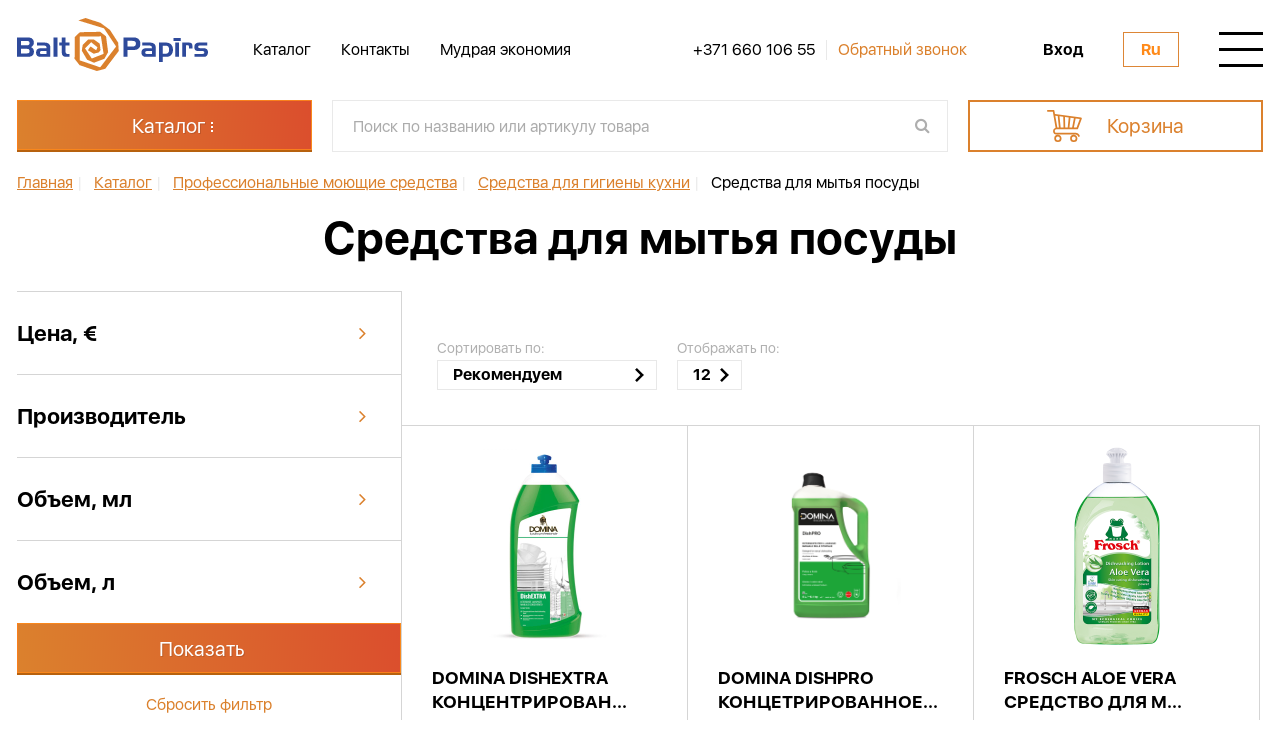

--- FILE ---
content_type: text/html; charset=UTF-8
request_url: https://www.baltpapirs.lv/ru/catalog/profesion-lie-t-r-anas-l-dzek-i/virtuves-higi-nas-l-dzek-i/trauku-mazg-anas-l-dzek-i/
body_size: 19044
content:
<!DOCTYPE html>
<html lang="ru">
<head>
    <title>Средства для мытья посуды</title>
    <meta http-equiv="Content-type" content="text/html;charset=UTF-8"/>
    <meta http-equiv="Content-Type" content="text/html; charset=UTF-8" />
<link href="/bitrix/js/ui/design-tokens/dist/ui.design-tokens.min.css?170550987022911" type="text/css"  rel="stylesheet" />
<link href="/bitrix/js/ui/fonts/opensans/ui.font.opensans.min.css?17055075292320" type="text/css"  rel="stylesheet" />
<link href="/bitrix/js/main/popup/dist/main.popup.bundle.min.css?170550774226598" type="text/css"  rel="stylesheet" />
<link href="/bitrix/css/main/themes/blue/style.min.css?1646904352331" type="text/css"  rel="stylesheet" />
<link href="/local/templates/baltpapirs/components/bitrix/catalog/catalog/style.css?16469043981122" type="text/css"  rel="stylesheet" />
<link href="/local/templates/baltpapirs/components/bitrix/catalog.section/catalog_elements/style.css?16469043983808" type="text/css"  rel="stylesheet" />
<link href="/local/templates/baltpapirs/components/bitrix/catalog.section/catalog_elements/themes/blue/style.min.css?1646904398706" type="text/css"  rel="stylesheet" />
<link href="/dist/css/style.min.css?1646904411125175" type="text/css"  data-template-style="true"  rel="stylesheet" />
<link href="/dist/css/phpdev.min.css?1646904411540" type="text/css"  data-template-style="true"  rel="stylesheet" />
<link href="/dist/js/cloudzoom/cloud-zoom.css?1646904411703" type="text/css"  data-template-style="true"  rel="stylesheet" />
<link href="/local/templates/baltpapirs/components/bitrix/menu/left_menu/style.css?1646904398581" type="text/css"  data-template-style="true"  rel="stylesheet" />
<link href="/local/templates/baltpapirs/components/bitrix/news.list/header_phone/style.css?1646904398150" type="text/css"  data-template-style="true"  rel="stylesheet" />
<link href="/local/templates/baltpapirs/components/bitrix/news.list/header_bigmenu_phone/style.css?1646904398150" type="text/css"  data-template-style="true"  rel="stylesheet" />
<link href="/local/templates/baltpapirs/components/bitrix/news.list/social_header/style.css?1646904398150" type="text/css"  data-template-style="true"  rel="stylesheet" />
<link href="/local/templates/baltpapirs/components/bitrix/menu/popup_menu/style.css?1646904398581" type="text/css"  data-template-style="true"  rel="stylesheet" />
<link href="/local/templates/baltpapirs/components/bitrix/catalog.section.list/footer_sections/style.css?16469043987151" type="text/css"  data-template-style="true"  rel="stylesheet" />
<link href="/local/templates/baltpapirs/components/bitrix/menu/footer_free_links/style.css?1646904398581" type="text/css"  data-template-style="true"  rel="stylesheet" />
<link href="/local/templates/baltpapirs/components/bitrix/news.list/footer_phone/style.css?1646904398150" type="text/css"  data-template-style="true"  rel="stylesheet" />
<link href="/local/templates/baltpapirs/components/bitrix/news.list/email_footer/style.css?1646904398150" type="text/css"  data-template-style="true"  rel="stylesheet" />
<link href="/local/templates/baltpapirs/components/bitrix/news.list/social_footer/style.css?1646904398150" type="text/css"  data-template-style="true"  rel="stylesheet" />
<link href="/local/templates/baltpapirs/components/bitrix/catalog.section.list/catalog_header_menu/style.css?16469043987151" type="text/css"  data-template-style="true"  rel="stylesheet" />
<link href="/local/templates/baltpapirs/template_styles.css?1646904398331" type="text/css"  data-template-style="true"  rel="stylesheet" />
<script>if(!window.BX)window.BX={};if(!window.BX.message)window.BX.message=function(mess){if(typeof mess==='object'){for(let i in mess) {BX.message[i]=mess[i];} return true;}};</script>
<script>(window.BX||top.BX).message({'JS_CORE_LOADING':'Загрузка...','JS_CORE_NO_DATA':'- Нет данных -','JS_CORE_WINDOW_CLOSE':'Закрыть','JS_CORE_WINDOW_EXPAND':'Развернуть','JS_CORE_WINDOW_NARROW':'Свернуть в окно','JS_CORE_WINDOW_SAVE':'Сохранить','JS_CORE_WINDOW_CANCEL':'Отменить','JS_CORE_WINDOW_CONTINUE':'Продолжить','JS_CORE_H':'ч','JS_CORE_M':'м','JS_CORE_S':'с','JSADM_AI_HIDE_EXTRA':'Скрыть лишние','JSADM_AI_ALL_NOTIF':'Показать все','JSADM_AUTH_REQ':'Требуется авторизация!','JS_CORE_WINDOW_AUTH':'Войти','JS_CORE_IMAGE_FULL':'Полный размер'});</script>

<script src="/bitrix/js/main/core/core.min.js?1705509905223197"></script>

<script>BX.Runtime.registerExtension({'name':'main.core','namespace':'BX','loaded':true});</script>
<script>BX.setJSList(['/bitrix/js/main/core/core_ajax.js','/bitrix/js/main/core/core_promise.js','/bitrix/js/main/polyfill/promise/js/promise.js','/bitrix/js/main/loadext/loadext.js','/bitrix/js/main/loadext/extension.js','/bitrix/js/main/polyfill/promise/js/promise.js','/bitrix/js/main/polyfill/find/js/find.js','/bitrix/js/main/polyfill/includes/js/includes.js','/bitrix/js/main/polyfill/matches/js/matches.js','/bitrix/js/ui/polyfill/closest/js/closest.js','/bitrix/js/main/polyfill/fill/main.polyfill.fill.js','/bitrix/js/main/polyfill/find/js/find.js','/bitrix/js/main/polyfill/matches/js/matches.js','/bitrix/js/main/polyfill/core/dist/polyfill.bundle.js','/bitrix/js/main/core/core.js','/bitrix/js/main/polyfill/intersectionobserver/js/intersectionobserver.js','/bitrix/js/main/lazyload/dist/lazyload.bundle.js','/bitrix/js/main/polyfill/core/dist/polyfill.bundle.js','/bitrix/js/main/parambag/dist/parambag.bundle.js']);
</script>
<script>BX.Runtime.registerExtension({'name':'pull.protobuf','namespace':'BX','loaded':true});</script>
<script>BX.Runtime.registerExtension({'name':'rest.client','namespace':'window','loaded':true});</script>
<script>(window.BX||top.BX).message({'pull_server_enabled':'N','pull_config_timestamp':'0','pull_guest_mode':'N','pull_guest_user_id':'0'});(window.BX||top.BX).message({'PULL_OLD_REVISION':'Для продолжения корректной работы с сайтом необходимо перезагрузить страницу.'});</script>
<script>BX.Runtime.registerExtension({'name':'pull.client','namespace':'BX','loaded':true});</script>
<script>BX.Runtime.registerExtension({'name':'pull','namespace':'window','loaded':true});</script>
<script>BX.Runtime.registerExtension({'name':'fx','namespace':'window','loaded':true});</script>
<script>BX.Runtime.registerExtension({'name':'ui.design-tokens','namespace':'window','loaded':true});</script>
<script>BX.Runtime.registerExtension({'name':'ui.fonts.opensans','namespace':'window','loaded':true});</script>
<script>BX.Runtime.registerExtension({'name':'main.popup','namespace':'BX.Main','loaded':true});</script>
<script>BX.Runtime.registerExtension({'name':'popup','namespace':'window','loaded':true});</script>
<script>BX.Runtime.registerExtension({'name':'currency.currency-core','namespace':'BX.Currency','loaded':true});</script>
<script>BX.Runtime.registerExtension({'name':'currency','namespace':'window','loaded':true});</script>
<script>(window.BX||top.BX).message({'LANGUAGE_ID':'ru','FORMAT_DATE':'DD.MM.YYYY','FORMAT_DATETIME':'DD.MM.YYYY HH:MI:SS','COOKIE_PREFIX':'BITRIX_SM','SERVER_TZ_OFFSET':'0','UTF_MODE':'Y','SITE_ID':'s2','SITE_DIR':'/ru/','USER_ID':'','SERVER_TIME':'1769674964','USER_TZ_OFFSET':'7200','USER_TZ_AUTO':'Y','bitrix_sessid':'ba1a7b2cb3b1f4eddcb579db3db831a9'});</script>


<script src="/bitrix/js/pull/protobuf/protobuf.min.js?164690435676433"></script>
<script src="/bitrix/js/pull/protobuf/model.min.js?164690435614190"></script>
<script src="/bitrix/js/rest/client/rest.client.min.js?16469043589240"></script>
<script src="/bitrix/js/pull/client/pull.client.min.js?170550980449554"></script>
<script src="/bitrix/js/main/core/core_fx.min.js?16469043539768"></script>
<script src="/bitrix/js/main/popup/dist/main.popup.bundle.min.js?170550990365824"></script>
<script src="/bitrix/js/currency/currency-core/dist/currency-core.bundle.min.js?17055070553755"></script>
<script src="/bitrix/js/currency/core_currency.min.js?1646904358833"></script>
<script src="https://code.jquery.com/jquery-latest.min.js"></script>
<script src="https://code.jquery.com/ui/1.13.1/jquery-ui.min.js"></script>
<script type="text/javascript">
					(function () {
						"use strict";

						var counter = function ()
						{
							var cookie = (function (name) {
								var parts = ("; " + document.cookie).split("; " + name + "=");
								if (parts.length == 2) {
									try {return JSON.parse(decodeURIComponent(parts.pop().split(";").shift()));}
									catch (e) {}
								}
							})("BITRIX_CONVERSION_CONTEXT_s2");

							if (cookie && cookie.EXPIRE >= BX.message("SERVER_TIME"))
								return;

							var request = new XMLHttpRequest();
							request.open("POST", "/bitrix/tools/conversion/ajax_counter.php", true);
							request.setRequestHeader("Content-type", "application/x-www-form-urlencoded");
							request.send(
								"SITE_ID="+encodeURIComponent("s2")+
								"&sessid="+encodeURIComponent(BX.bitrix_sessid())+
								"&HTTP_REFERER="+encodeURIComponent(document.referrer)
							);
						};

						if (window.frameRequestStart === true)
							BX.addCustomEvent("onFrameDataReceived", counter);
						else
							BX.ready(counter);
					})();
				</script>



<script src="/dist/js/main.js?1648147288460805"></script>
<script src="/local/templates/baltpapirs/js/jquery.cookie.js?16469043983140"></script>
<script src="/local/templates/baltpapirs/js/script.js?1646904398291"></script>
<script src="/local/templates/baltpapirs/components/bitrix/catalog.smart.filter/main_filter/script.js?164690439829831"></script>
<script src="/local/templates/baltpapirs/components/bitrix/catalog.section/catalog_elements/script.js?16469043987950"></script>
<script type="text/javascript">var _ba = _ba || []; _ba.push(["aid", "68e54f5d3ef001b7265b99a9fa409d45"]); _ba.push(["host", "www.baltpapirs.lv"]); (function() {var ba = document.createElement("script"); ba.type = "text/javascript"; ba.async = true;ba.src = (document.location.protocol == "https:" ? "https://" : "http://") + "bitrix.info/ba.js";var s = document.getElementsByTagName("script")[0];s.parentNode.insertBefore(ba, s);})();</script>


    <meta name="format-detection" content="telephone=no">
                <link rel="shortcut icon" href="/favicon.ico">
    <meta name="viewport" content="width=device-width, initial-scale=1.0"/>
    </head>
<body >
<div id="panel"></div>
<div class="wrapper">
    <header>
        <div class="header-body">
            <div class="container">
                <div class="header-table table">
                    <div class="cell header_logo">
                        <a href="/ru/"                           class="header__logo">
                                                        <img src="/dist/img/logo.svg" alt=""/>                        </a>
                    </div>
                    <div class="cell heade_menu">
                        <div class="header-menu ">
                            <ul class="header-menu-list">
                                                                
        <li><a href="/catalog/" class="header-menu__link">Каталог</a></li>
                    <li><a href="/ru/about/" class="header-menu__link">Контакты</a></li>
                    <li><a href="/ru/saving/" class="header-menu__link">Мудрая экономия</a></li>
                                        </ul>
                        </div>
                    </div>
                                    <div class="cell header_contacts ">
                    <div class="header-contacts">
                        <a href="tel:+37166010655" class="header-contacts__phone" id="bx_3218110189_2">
    +371 660 106 55</a>
                                                    <span class="header-contacts__separetor"></span>
                            <a href=""
                               class="header-contacts__callback pl callback"><span>Обратный звонок</span></a>
                                            </div>
                </div>
                <div class="cell header_actions ">
                                        <div class="header-actions">
                                                    <a href="/ru/personal/"
                               class="header-actions__login">Вход</a>
                                                <div class="header-lang ">
                            <div class="header-lang__current">ru</div>
                            <ul class="header-lang-list">
                                                                    <li>
                                        <a href="/catalog/profesion-lie-t-r-anas-l-dzek-i/virtuves-higi-nas-l-dzek-i/trauku-mazg-anas-l-dzek-i/"
                                           class="header-lang__item choose_lang"
                                           data-addtocookie="lv"
                                        >lv</a>
                                    </li>
                                                                    <li>
                                        <a href="/ru/catalog/profesion-lie-t-r-anas-l-dzek-i/virtuves-higi-nas-l-dzek-i/trauku-mazg-anas-l-dzek-i/"
                                           class="header-lang__item choose_lang"
                                           data-addtocookie="ru"
                                        >ru</a>
                                    </li>
                                                            </ul>
                        </div>
                        <div class="header-burger">
                            <div class="header-burger__icon">
                                <span></span>
                                <span></span>
                                <span></span>
                            </div>
                        </div>
                    </div>
                </div>
            </div>
        </div>
</div>
<div class="header-bigmenu">
    <div class='container'>
        <div class="header-bigmenu-body">
            <div class="header-bigmenu-header">
                <div class="header-lang">
                    <div class="header-lang__current">ru</div>
                    <ul class="header-lang-list">
                                                    <li>
                                <a href="/catalog/profesion-lie-t-r-anas-l-dzek-i/virtuves-higi-nas-l-dzek-i/trauku-mazg-anas-l-dzek-i/"
                                   class="header-lang__item choose_lang"
                                   data-addtocookie="lv"
                                >lv</a></li>
                                                    <li>
                                <a href="/ru/catalog/profesion-lie-t-r-anas-l-dzek-i/virtuves-higi-nas-l-dzek-i/trauku-mazg-anas-l-dzek-i/"
                                   class="header-lang__item choose_lang"
                                   data-addtocookie="ru"
                                >ru</a></li>
                                            </ul>

                </div>

                                <div class="header-search searchmodule">
                    <form action="/ru/catalog/" class="header-search-form searchmodule-form">
                        <input type="text" name="q" data-lang="ru" data-page="/ru/"
                               data-value="Поиск по названию или артикулу товара"
                               class="input header-form__input searchmodule-form__input req text-search"/>
                        <button type="submit" class="searchmodule-form__btn fa fa-search"></button>
                        <div class='searchmodule-results'>
                            <div class="searchmodule-results-content">

                            </div>
                        </div>
                    </form>
                    <div class="header-search__icon fa fa-search"></div>
                </div>
                            </div>
            <div class="header-bigmenu-column">
                <div class="header-bigmenu-content">
                    <a href="/ru/"                       class="header-bigmenu__logo">
                                                <img src="/dist/img/logo_w.svg" alt="" />                    </a>
                    <div class="header-bigmenu-contacts">
                        <a href="tel:+37166010655" class="header-bigmenu-contacts__phone" id="bx_651765591_2">
    +371 660 106 55</a>
                        <span class="header-bigmenu-contacts__separator"></span>
                        <a href=""
                           class="header-bigmenu-contacts__callback pl callback"><span>Обратный звонок</span></a>
                    </div>
                    <div class="header-bigmenu-social">

                            <a href="https://www.instagram.com/baltpapirs/"
       class="header-bigmenu-social__link fa fa-instagram"
       id="bx_1373509569_6"
       target="_blank"
    ></a>
    <a href="https://www.facebook.com/Baltpapirs/"
       class="header-bigmenu-social__link fa fa-facebook"
       id="bx_1373509569_8"
       target="_blank"
    ></a>
    <a href="https://www.linkedin.com/company/baltpapirs/"
       class="header-bigmenu-social__link fa fa-linkedin"
       id="bx_1373509569_10"
       target="_blank"
    ></a>
                    </div>
                </div>
            </div>
            <div class="header-bigmenu-column">
                                <ul class="header-bigmenu-list">

                                            <li><a href="/ru/personal/basket/"
                               class="header-bigmenu__link">Корзина</a></li>
                                            


    <li><a href="/ru/catalog/" class="header-bigmenu__link">Каталог</a></li>
    <li><a href="/ru/saving/" class="header-bigmenu__link">Мудрая экономия</a></li>
    <li><a href="/ru/about/" class="header-bigmenu__link">О нас | Контакты</a></li>


                                            <li><a href="/ru/personal/"
                               class="header-bigmenu__link">Регистрация / Вход в личный кабинет</a></li>
                                    </ul>
            </div>
        </div>
    </div>
</div>
    <div class="header-catalog">
        <div class="header-catalog-container">
            <div class='container'>
                <div class="header-catalog-body">
                    <div class="header-catalog-column">
                        <a href=""
                           class="header-catalog__btn btn pl catpopup"><span>Каталог</span></a>
                    </div>
                    <div class="header-catalog-column">
                        <div class="searchmodule">
                            <form action="/ru/catalog/" class="header-catalog-form searchmodule-form">
                                <input type="text" name="q" data-lang="ru" data-page="/ru/"
                                       data-value="Поиск по названию или артикулу товара"
                                                                           class="input header-form__input searchmodule-form__input req text-search"/>
                                <button type="submit" class="searchmodule-form__btn fa fa-search"></button>
                                <div class='searchmodule-results'>
                                    <div class="searchmodule-results-content">

                                    </div>
                                </div>
                            </form>
                        </div>
                    </div>
                    <div class="header-catalog-column">
                                                    <a href="/ru/personal/" class="header-catalog-cart">
                                <span class="header-catalog-cart__icon"></span>
                                <span class="header-catalog-cart__label">Корзина</span>
                            </a>
                                            </div>
                </div>
            </div>
        </div>
    </div>
</header>
<div class="content">
    <div class="breadcrumbs" itemprop="http://schema.org/breadcrumb" itemscope itemtype="http://schema.org/BreadcrumbList"><div class="container"><div class="breadcrumbs-body">
				<a class="breadcrumbs__link" href="/ru/" title="Главная" itemprop="url" id="bx_breadcrumb_0" itemprop="itemListElement" itemscope itemtype="http://schema.org/ListItem">
					<span itemprop="name">Главная</span>
				</a><span class="breadcrumbs__sepp">|</span>
				<meta itemprop="position" content="1" />
			
				<a class="breadcrumbs__link" href="/ru/catalog/" title="Каталог" itemprop="url" id="bx_breadcrumb_1" itemprop="itemListElement" itemscope itemtype="http://schema.org/ListItem">
					<span itemprop="name">Каталог</span>
				</a><span class="breadcrumbs__sepp">|</span>
				<meta itemprop="position" content="2" />
			
				<a class="breadcrumbs__link" href="/ru/catalog/?active_section=/ru/catalog/profesion-lie-t-r-anas-l-dzek-i/" title="Профессиональные моющие средства" itemprop="url" id="bx_breadcrumb_2" itemprop="itemListElement" itemscope itemtype="http://schema.org/ListItem">
					<span itemprop="name">Профессиональные моющие средства</span>
				</a><span class="breadcrumbs__sepp">|</span>
				<meta itemprop="position" content="3" />
			
				<a class="breadcrumbs__link" href="/ru/catalog/profesion-lie-t-r-anas-l-dzek-i/virtuves-higi-nas-l-dzek-i/" title="Средства для гигиены кухни" itemprop="url" id="bx_breadcrumb_3" itemprop="itemListElement" itemscope itemtype="http://schema.org/ListItem">
					<span itemprop="name">Средства для гигиены кухни</span>
				</a><span class="breadcrumbs__sepp">|</span>
				<meta itemprop="position" content="4" />
			<span class="breadcrumbs__item" itemprop="itemListElement" itemscope itemtype="http://schema.org/ListItem">				
				<span itemprop="name">Средства для мытья посуды</span>
				<meta itemprop="position" content="5" />
			</span></div></div></div><div class="category">
    <div class="container">
        <div class="category__title maintitle">Средства для мытья посуды</div>
        <div class="category-container">
                <div class="category-container-column">
<!--        -->        <form name="_form"
      action=""
      method="get"
      class="category-filter">
    <div class="category-filter-header">
        <div class="category-filter-header__title">Фильтры</div>
        <div class="category-filter-header__close fa fa-times"></div>
    </div>
    <div class="category-filter-body">
        <div class="category-filter-actions"></div>
        <div class="category-filter-modules">
                        
                    <div class="category-filter-module">
                        <div class="category-filter-module-header spoller">
                            <div class="category-filter-module-header__title">Цена,
                                €
                            </div>
                            <div class="category-filter-module-header__arrow fa fa-angle-right"></div>
                        </div>
                        <div class="category-filter-module-block">
                            <div class="category-filter-module-body">
                                <div class="category-filter-price">
                                    <div class="category-filter-price-table table">
                                        <div class="cell">
                                            <input
                                                    onchange="smartFilter.click(this)"
                                                    type="text"
                                                    name="arrFilter_P1_MIN"
                                                    value="0.79"
                                                    id="rangefrom"
                                                    data-min_value="0.79"
                                            />
                                        </div>
                                        <div class="cell">
                                            <input
                                                    onchange="smartFilter.click(this)"
                                                    type="text"
                                                    name="arrFilter_P1_MAX"
                                                    value="11.15"
                                                    id="rangeto"
                                                    data-max_value="11.15"
                                            />
                                        </div>
                                    </div>
                                    <div class="category-filter-price__grid"></div>
                                    <div id="range" class="category-filter-price-range"></div>
                                </div>
                            </div>
                            <div class="category-filter-module-footer">
                                <div class="category-filter-module__close">свернуть</div>
                            </div>
                        </div>
                    </div>
                                    <script type="text/javascript">
                        if ($("#range").length > 0) {
                            var min_value = $("#range").parents('form').find('input[data-min_value]').attr('data-min_value');
                            min_value = parseInt(min_value);
                            var min_change = min_value;
                            var max_value = $("#range").parents('form').find('input[data-max_value]').attr('data-max_value');
                            max_value = parseInt(max_value);
                            var max_change = max_value;
                            if ($("#range").parents('form').find('input[data-min_value]').val() > $("#range").parents('form').find('input[data-min_value]').attr('data-min_value')) {
                                min_change = parseInt($("#range").parents('form').find('input[data-min_value]').val());
                            }
                            if ($("#range").parents('form').find('input[data-max_value]').val() < $("#range").parents('form').find('input[data-max_value]').attr('data-max_value')) {
                                max_change = parseInt($("#range").parents('form').find('input[data-max_value]').val());
                            }
                            $("#range").slider({
                                range: true,
                                min: min_value,
                                max: max_value,
                                values: [min_change, max_change],
                                slide: function (event, ui) {
                                    $('#rangefrom').val(ui.values[0]).change();
                                    $('#rangeto').val(ui.values[1]).change();
                                    $(this).find('.ui-slider-handle').eq(0).html('<span>' + ui.values[0] + '</span>');
                                    $(this).find('.ui-slider-handle').eq(1).html('<span>' + ui.values[1] + '</span>');
                                },
                                change: function (event, ui) {
                                    if (ui.values[0] != $("#range").slider("option", "min") || ui.values[1] != $("#range").slider("option", "max")) {
                                        $('#range').addClass('act');
                                    } else {
                                        $('#range').removeClass('act');
                                    }
                                }
                            });
                            $('#rangefrom').val($("#range").slider("values", 0));
                            $('#rangeto').val($("#range").slider("values", 1));

                            $("#range").find('.ui-slider-handle').eq(0).html('<span>' + $("#range").slider("option", "min") + '</span>');
                            $("#range").find('.ui-slider-handle').eq(1).html('<span>' + $("#range").slider("option", "max") + '</span>');


                            $("#rangefrom").bind("change", function () {
                                if ($(this).val() * 1 > $("#range").slider("option", "max") * 1) {
                                    $(this).val($("#range").slider("option", "max"));
                                }
                                if ($(this).val() * 1 < $("#range").slider("option", "min") * 1) {
                                    $(this).val($("#range").slider("option", "min"));
                                }
                                $("#range").slider("values", 0, $(this).val());

                            });
                            $("#rangeto").bind("change", function () {
                                if ($(this).val() * 1 > $("#range").slider("option", "max") * 1) {
                                    $(this).val($("#range").slider("option", "max"));
                                }
                                if ($(this).val() * 1 < $("#range").slider("option", "min") * 1) {
                                    $(this).val($("#range").slider("option", "min"));
                                }
                                $("#range").slider("values", 1, $(this).val());
                            });
                            $("#range").find('.ui-slider-handle').eq(0).addClass('left');
                            $("#range").find('.ui-slider-handle').eq(1).addClass('right');
                        }
                        BX.ready(function () {
                            window['trackBarc4ca4238a0b923820dcc509a6f75849b'] = new BX.Iblock.SmartFilter({'leftSlider':'left_slider_c4ca4238a0b923820dcc509a6f75849b','rightSlider':'right_slider_c4ca4238a0b923820dcc509a6f75849b','tracker':'drag_tracker_c4ca4238a0b923820dcc509a6f75849b','trackerWrap':'drag_track_c4ca4238a0b923820dcc509a6f75849b','minInputId':'arrFilter_P1_MIN','maxInputId':'arrFilter_P1_MAX','minPrice':'0.79','maxPrice':'10.15','curMinPrice':'','curMaxPrice':'','fltMinPrice':'0.79','fltMaxPrice':'10.15','precision':'','colorUnavailableActive':'colorUnavailableActive_c4ca4238a0b923820dcc509a6f75849b','colorAvailableActive':'colorAvailableActive_c4ca4238a0b923820dcc509a6f75849b','colorAvailableInactive':'colorAvailableInactive_c4ca4238a0b923820dcc509a6f75849b'});
                        });
                    </script>
                                        <div class="category-filter-module">
                            <div class="category-filter-module-header spoller">
                                <div class="category-filter-module-header__title">Производитель</div>
                                <div class="category-filter-module-header__arrow fa fa-angle-right"></div>
                            </div>
                            <div class="category-filter-module-block">
                                <div class="category-filter-module-body">
                                    <div class="category-filter-checks">
                                                                                    <div class="check" onclick="smartFilter.click(this)">Italchimica                                                <input type="checkbox"
                                                       value="Y"
                                                       name="arrFilter_172_622364711"
                                                       id="arrFilter_172_622364711"
                                                                                                    />
                                            </div>
                                                                                    <div class="check" onclick="smartFilter.click(this)">Jūsma                                                <input type="checkbox"
                                                       value="Y"
                                                       name="arrFilter_172_2138768364"
                                                       id="arrFilter_172_2138768364"
                                                                                                    />
                                            </div>
                                                                                    <div class="check" onclick="smartFilter.click(this)">Werner & Mertz                                                  <input type="checkbox"
                                                       value="Y"
                                                       name="arrFilter_172_2693105850"
                                                       id="arrFilter_172_2693105850"
                                                                                                    />
                                            </div>
                                                                            </div>
                                </div>
                                <div class="category-filter-module-footer">
                                    <div class="category-filter-module__close">свернуть</div>
                                </div>
                            </div>
                        </div>
                                            <div class="category-filter-module">
                            <div class="category-filter-module-header spoller">
                                <div class="category-filter-module-header__title">Объем, мл</div>
                                <div class="category-filter-module-header__arrow fa fa-angle-right"></div>
                            </div>
                            <div class="category-filter-module-block">
                                <div class="category-filter-module-body">
                                    <div class="category-filter-checks">
                                                                                    <div class="check" onclick="smartFilter.click(this)">500                                                 <input type="checkbox"
                                                       value="Y"
                                                       name="arrFilter_173_1916810101"
                                                       id="arrFilter_173_1916810101"
                                                                                                    />
                                            </div>
                                                                            </div>
                                </div>
                                <div class="category-filter-module-footer">
                                    <div class="category-filter-module__close">свернуть</div>
                                </div>
                            </div>
                        </div>
                                            <div class="category-filter-module">
                            <div class="category-filter-module-header spoller">
                                <div class="category-filter-module-header__title">Объем, л</div>
                                <div class="category-filter-module-header__arrow fa fa-angle-right"></div>
                            </div>
                            <div class="category-filter-module-block">
                                <div class="category-filter-module-body">
                                    <div class="category-filter-checks">
                                                                                    <div class="check" onclick="smartFilter.click(this)">1                                                <input type="checkbox"
                                                       value="Y"
                                                       name="arrFilter_174_440091910"
                                                       id="arrFilter_174_440091910"
                                                                                                    />
                                            </div>
                                                                                    <div class="check" onclick="smartFilter.click(this)">5                                                <input type="checkbox"
                                                       value="Y"
                                                       name="arrFilter_174_175210561"
                                                       id="arrFilter_174_175210561"
                                                                                                    />
                                            </div>
                                                                            </div>
                                </div>
                                <div class="category-filter-module-footer">
                                    <div class="category-filter-module__close">свернуть</div>
                                </div>
                            </div>
                        </div>
                            </div>
    </div><!--//row-->
    <div class="category-filter-results" style="display: none">
        <div class="category-filter-results-body">
            <div class="category-filter-results__value">Найдено                 <span></span> товаров</div>
            <a href="" class="category-filter-results__btn btn">Показать</a>
        </div>
    </div>
    <div class="category-filter-footer">
        <button type="submit"
                id="set_filter"
                name="set_filter"
                class="category-filter__btn fw btn"
        >
            Показать <span></span>
        </button>
        <input
                style="display:none;"
                class="category-filter__clear"
                type="submit"
                id="del_filter"
                name="del_filter"
                value="Сбросить фильтр"
        />
        <a href="javascript:void(0)" class="category-filter__clear reset_filter">Сбросить фильтр</a>
    </div>
</form>

<script type="text/javascript">
        var smartFilter = new JCSmartFilter('/ru/catalog/profesion-lie-t-r-anas-l-dzek-i/virtuves-higi-nas-l-dzek-i/trauku-mazg-anas-l-dzek-i/', 'VERTICAL', [], {'CT_BCSF_FILTER_COUNT_1':'Найдено ','CT_BCSF_FILTER_FOUND_COUNT_1':'товар','CT_BCSF_FILTER_FOUND_COUNT_2':'товара','CT_BCSF_FILTER_FOUND_COUNT_5':'товаров'});
</script>
    </div>
    <div class="category-container-column">
    <div class="category-body">
    <div class="category__openfilters">Фильтры</div>
    <div class="category-actions-container">
    <div class="category-actions">
        <div class="category-subcats">
                    </div>
        <div class="category-tags for_trigger">
        </div>
        <div class="category-actions-block">
            <div class="category-viewparams">
                <div class="category-viewparams-column">
                    <div class="category-viewparams__label">Сортировать по:</div>
                    <select name="SORTING_BY" class="mini">
                        <option data-href="" value="RECOMMEND"
                                selected="selected">Рекомендуем</option>
                        <option data-href="" value="PRICE_ASC"
                                >Цена по возрастанию</option>
                        <option data-href="" value="PRICE_DESC"
                                >Цена по убыванию</option>
                        <option data-href="" value="SORT_NAME"
                                >По названию</option>
                    </select>
                </div>
                <div class="category-viewparams-column">
                    <div class="category-viewparams__label">Отображать по:</div>
                    <select name="PAGE_COUNT" class="mini">
                        <option data-href="" value="12"
                                selected="selected">
                            12
                        </option>
                        <option data-href="" value="24"
                                >24
                        </option>
                        <option data-href="" value="36"
                                >36
                        </option>
                        <option data-href="" value="48"
                                >48
                        </option>
                    </select>
                </div>
            </div>
                        
    <!-- pagination-container -->
    <div id='top_padding'></div>
    <!-- pagination-container -->
        </div>
    </div>
    </div>
<div class="products">
    
        <div class="productitem" id="bx_3966226736_35639_7e1b8e3524755c391129a9d7e6f2d206">
            <div class="productitem-labels">
                                            </div>
            <a href="/ru/catalog/profesion-lie-t-r-anas-l-dzek-i/virtuves-higi-nas-l-dzek-i/trauku-mazg-anas-l-dzek-i/domina-dishextra-koncetr-ts-trauku-mazg-anas-l-dzeklis-citrons-1l-do1043-s/" class="productitem__image">
                                    <img src="/upload/iblock/a57/g1xkq9tupq4j5pqx9ouxyf8jma3copmd/DO1043-S-1200x1200.jpg" alt="DOMINA DishEXTRA концентрированное средство для мытья посуды, лимон, 1л"
                         title="DOMINA DishEXTRA концентрированное средство для мытья посуды, лимон, 1л">
                            </a>
            <div class="productitem-body">
                <a href="/ru/catalog/profesion-lie-t-r-anas-l-dzek-i/virtuves-higi-nas-l-dzek-i/trauku-mazg-anas-l-dzek-i/domina-dishextra-koncetr-ts-trauku-mazg-anas-l-dzeklis-citrons-1l-do1043-s/" class="productitem__title">
                    DOMINA DishEXTRA концентрирован...                </a>
                <div class="productitem__text">
                                                                                </div>
                <!--                -->                <div class="productitem-footer">
                                                                    <div class="productitem__price">
                            2,30 &euro;                        </div>
                        <a href="/ru/personal/"
                           class="productitem__btn btn mini">В корзину</a>
                                    </div>
            </div>
        </div>
    
        <div class="productitem" id="bx_3966226736_35640_362ce596257894d11ab5c1d73d13c755">
            <div class="productitem-labels">
                                            </div>
            <a href="/ru/catalog/profesion-lie-t-r-anas-l-dzek-i/virtuves-higi-nas-l-dzek-i/trauku-mazg-anas-l-dzek-i/domina-dishextra-koncetr-ts-trauku-mazg-anas-l-dzeklis-citrons-5l-do1041/" class="productitem__image">
                                    <img src="/upload/iblock/9ee/66y8nrkn5a7s8xbmvg2xce02lr8p6o73/DO4201_trauku%20mazg%C4%81%C5%A1anas%20l%C4%ABdzeklis%20-%20Copy.png" alt="DOMINA DishPRO концетрированное средство для мытья посуды, 5л"
                         title="DOMINA DishPRO концетрированное средство для мытья посуды, 5л">
                            </a>
            <div class="productitem-body">
                <a href="/ru/catalog/profesion-lie-t-r-anas-l-dzek-i/virtuves-higi-nas-l-dzek-i/trauku-mazg-anas-l-dzek-i/domina-dishextra-koncetr-ts-trauku-mazg-anas-l-dzeklis-citrons-5l-do1041/" class="productitem__title">
                    DOMINA DishPRO концетрированное...                </a>
                <div class="productitem__text">
                                                                                </div>
                <!--                -->                <div class="productitem-footer">
                                                                    <div class="productitem__price">
                            7,60 &euro;                        </div>
                        <a href="/ru/personal/"
                           class="productitem__btn btn mini">В корзину</a>
                                    </div>
            </div>
        </div>
    
        <div class="productitem" id="bx_3966226736_33450_c80764dfaf26ca80162484593ec7c29b">
            <div class="productitem-labels">
                                            </div>
            <a href="/ru/catalog/profesion-lie-t-r-anas-l-dzek-i/virtuves-higi-nas-l-dzek-i/trauku-mazg-anas-l-dzek-i/frosch-aloe-vera-trauku-mazg-anas-losjons-alveja-500ml-don103863/" class="productitem__image">
                                    <img src="/upload/iblock/006/kunt9g9z5ez4xbo6z8jetus0rltevpuo/1038630_Frosch_HDW_Aloe%20Vera_500ml_NO1_35033-35034_07-22_L03_PACKSHOT.png" alt="FROSCH Aloe Vera средство для мытья посуды, 500ml"
                         title="FROSCH Aloe Vera средство для мытья посуды, 500ml">
                            </a>
            <div class="productitem-body">
                <a href="/ru/catalog/profesion-lie-t-r-anas-l-dzek-i/virtuves-higi-nas-l-dzek-i/trauku-mazg-anas-l-dzek-i/frosch-aloe-vera-trauku-mazg-anas-losjons-alveja-500ml-don103863/" class="productitem__title">
                    FROSCH Aloe Vera средство для м...                </a>
                <div class="productitem__text">
                                                                                </div>
                <!--                -->                <div class="productitem-footer">
                                                                    <div class="productitem__price">
                            1,90 &euro;                        </div>
                        <a href="/ru/personal/"
                           class="productitem__btn btn mini">В корзину</a>
                                    </div>
            </div>
        </div>
    
        <div class="productitem" id="bx_3966226736_32912_d0fb066f64e2309c4b241a491f76c62e">
            <div class="productitem-labels">
                                            </div>
            <a href="/ru/catalog/profesion-lie-t-r-anas-l-dzek-i/virtuves-higi-nas-l-dzek-i/trauku-mazg-anas-l-dzek-i/frosch-trauku-mazg-anas-l-dzeklis-citrons-1l-don107067/" class="productitem__image">
                                    <img src="/upload/iblock/2c9/59y8i8cubis5puejp3azhl93ul58vwph/1307067_Frosch_HDW_Green-Lemon_EL_1000ml_NO1_34987-34988_07-22_PACKSHOT.png" alt="FROSCH средство для мытья посуды, зеленый лимон 1л"
                         title="FROSCH средство для мытья посуды, зеленый лимон 1л">
                            </a>
            <div class="productitem-body">
                <a href="/ru/catalog/profesion-lie-t-r-anas-l-dzek-i/virtuves-higi-nas-l-dzek-i/trauku-mazg-anas-l-dzek-i/frosch-trauku-mazg-anas-l-dzeklis-citrons-1l-don107067/" class="productitem__title">
                    FROSCH средство для мытья посуд...                </a>
                <div class="productitem__text">
                                                                                </div>
                <!--                -->                <div class="productitem-footer">
                                                                    <div class="productitem__price">
                            2,30 &euro;                        </div>
                        <a href="/ru/personal/"
                           class="productitem__btn btn mini">В корзину</a>
                                    </div>
            </div>
        </div>
    
        <div class="productitem" id="bx_3966226736_33500_8e8f6cea7f5e44ced2966cbefca3ecfa">
            <div class="productitem-labels">
                                            </div>
            <a href="/ru/catalog/profesion-lie-t-r-anas-l-dzek-i/virtuves-higi-nas-l-dzek-i/trauku-mazg-anas-l-dzek-i/frosch-citrons-trauku-mazg-anas-l-dzeklis-5l-don101558/" class="productitem__image">
                                    <img src="/upload/iblock/6cf/xw149a82z81ccqh1cjywxw93j207o5s2/101558_Frosch_HDW-Lotion_Green-Lemon_EL_5l_NO1_35487-35488_05-23_L05_PACKSHOT.jpg" alt="FROSCH cредство для мытья посуды, зеленый лимон 5л"
                         title="FROSCH cредство для мытья посуды, зеленый лимон 5л">
                            </a>
            <div class="productitem-body">
                <a href="/ru/catalog/profesion-lie-t-r-anas-l-dzek-i/virtuves-higi-nas-l-dzek-i/trauku-mazg-anas-l-dzek-i/frosch-citrons-trauku-mazg-anas-l-dzeklis-5l-don101558/" class="productitem__title">
                    FROSCH cредство для мытья посуд...                </a>
                <div class="productitem__text">
                                                                                </div>
                <!--                -->                <div class="productitem-footer">
                                                                    <div class="productitem__price">
                            10,15 &euro;                        </div>
                        <a href="/ru/personal/"
                           class="productitem__btn btn mini">В корзину</a>
                                    </div>
            </div>
        </div>
    
        <div class="productitem" id="bx_3966226736_33471_0f73996d13437b0b91038138616a89fe">
            <div class="productitem-labels">
                                            </div>
            <a href="/ru/catalog/profesion-lie-t-r-anas-l-dzek-i/virtuves-higi-nas-l-dzek-i/trauku-mazg-anas-l-dzek-i/ewol-professional-formula-add-trauku-mazg-anas-l-dzeklis-1l-juadd-1/" class="productitem__image">
                                    <img src="/upload/iblock/343/34334120dd391504b8ce1f328e7bb5af.jpg" alt="Ewol Professional Formula ADD средство для мытья посуды 1л"
                         title="Ewol Professional Formula ADD средство для мытья посуды 1л">
                            </a>
            <div class="productitem-body">
                <a href="/ru/catalog/profesion-lie-t-r-anas-l-dzek-i/virtuves-higi-nas-l-dzek-i/trauku-mazg-anas-l-dzek-i/ewol-professional-formula-add-trauku-mazg-anas-l-dzeklis-1l-juadd-1/" class="productitem__title">
                    Ewol Professional Formula ADD с...                </a>
                <div class="productitem__text">
                                                                                </div>
                <!--                -->                <div class="productitem-footer">
                                                                    <div class="productitem__price">
                            0,79 &euro;                        </div>
                        <a href="/ru/personal/"
                           class="productitem__btn btn mini">В корзину</a>
                                    </div>
            </div>
        </div>
    
        <div class="productitem" id="bx_3966226736_32765_ec5d0e2cff91ab20debac17d8febe5be">
            <div class="productitem-labels">
                                            </div>
            <a href="/ru/catalog/profesion-lie-t-r-anas-l-dzek-i/virtuves-higi-nas-l-dzek-i/trauku-mazg-anas-l-dzek-i/ewol-professional-formula-add-trauku-mazg-anas-l-dzeklis-5l-juadd-5/" class="productitem__image">
                                    <img src="/upload/iblock/027/0279b72f057f60de448326077e8e45cd.jpg" alt="Ewol Professional Formula ADD средство для мытья посуды 5л"
                         title="Ewol Professional Formula ADD средство для мытья посуды 5л">
                            </a>
            <div class="productitem-body">
                <a href="/ru/catalog/profesion-lie-t-r-anas-l-dzek-i/virtuves-higi-nas-l-dzek-i/trauku-mazg-anas-l-dzek-i/ewol-professional-formula-add-trauku-mazg-anas-l-dzeklis-5l-juadd-5/" class="productitem__title">
                    Ewol Professional Formula ADD с...                </a>
                <div class="productitem__text">
                                                                                </div>
                <!--                -->                <div class="productitem-footer">
                                                                    <div class="productitem__price">
                            2,99 &euro;                        </div>
                        <a href="/ru/personal/"
                           class="productitem__btn btn mini">В корзину</a>
                                    </div>
            </div>
        </div>
    
        <div class="productitem" id="bx_3966226736_32747_e7e5a53fd4b76e4dce4f311b34c340d4">
            <div class="productitem-labels">
                                            </div>
            <a href="/ru/catalog/profesion-lie-t-r-anas-l-dzek-i/virtuves-higi-nas-l-dzek-i/trauku-mazg-anas-l-dzek-i/ewol-top-trauku-antibak-mazg-jamais-koncentr-ts-1l-jutop-1/" class="productitem__image">
                                    <img src="/upload/iblock/ea9/ea9dadc8a5e0464b2a1f02aacf6b58e0.jpg" alt="EWOL TOP антибактериальный концентрат для мытья посуды 1л"
                         title="EWOL TOP антибактериальный концентрат для мытья посуды 1л">
                            </a>
            <div class="productitem-body">
                <a href="/ru/catalog/profesion-lie-t-r-anas-l-dzek-i/virtuves-higi-nas-l-dzek-i/trauku-mazg-anas-l-dzek-i/ewol-top-trauku-antibak-mazg-jamais-koncentr-ts-1l-jutop-1/" class="productitem__title">
                    EWOL TOP антибактериальный конц...                </a>
                <div class="productitem__text">
                                                                                </div>
                <!--                -->                <div class="productitem-footer">
                                                                    <div class="productitem__price">
                            1,15 &euro;                        </div>
                        <a href="/ru/personal/"
                           class="productitem__btn btn mini">В корзину</a>
                                    </div>
            </div>
        </div>
    
        <div class="productitem" id="bx_3966226736_33057_4acf0f176831c66031059fe22bcc4d9c">
            <div class="productitem-labels">
                                            </div>
            <a href="/ru/catalog/profesion-lie-t-r-anas-l-dzek-i/virtuves-higi-nas-l-dzek-i/trauku-mazg-anas-l-dzek-i/ewol-top-trauku-antibak-mazg-jamais-koncentr-ts-5l-jutop-5/" class="productitem__image">
                                    <img src="/upload/iblock/0ea/0ea34cb03615f073bb125b02c222887b.jpg" alt="EWOL TOP антибактериальный концентрат для мытья посуды 5л"
                         title="EWOL TOP антибактериальный концентрат для мытья посуды 5л">
                            </a>
            <div class="productitem-body">
                <a href="/ru/catalog/profesion-lie-t-r-anas-l-dzek-i/virtuves-higi-nas-l-dzek-i/trauku-mazg-anas-l-dzek-i/ewol-top-trauku-antibak-mazg-jamais-koncentr-ts-5l-jutop-5/" class="productitem__title">
                    EWOL TOP антибактериальный конц...                </a>
                <div class="productitem__text">
                                                                                </div>
                <!--                -->                <div class="productitem-footer">
                                                                    <div class="productitem__price">
                            4,89 &euro;                        </div>
                        <a href="/ru/personal/"
                           class="productitem__btn btn mini">В корзину</a>
                                    </div>
            </div>
        </div>
        <!-- items-container -->
    
    </div>
<!-- pagination-container -->
<!-- pagination-container -->
<script>
        add_top_pagging_elements();
        BX.message({
        BTN_MESSAGE_BASKET_REDIRECT: 'Перейти в корзину',
        BASKET_URL: '/ru/personal/basket/',
        ADD_TO_BASKET_OK: 'Товар добавлен в корзину',
        TITLE_ERROR: 'Ошибка',
        TITLE_BASKET_PROPS: 'Свойства товара, добавляемые в корзину',
        TITLE_SUCCESSFUL: 'Товар добавлен в корзину',
        BASKET_UNKNOWN_ERROR: 'Неизвестная ошибка при добавлении товара в корзину',
        BTN_MESSAGE_SEND_PROPS: 'Выбрать',
        BTN_MESSAGE_CLOSE: 'Закрыть',
        BTN_MESSAGE_CLOSE_POPUP: 'Продолжить покупки',
        COMPARE_MESSAGE_OK: 'Товар добавлен в список сравнения',
        COMPARE_UNKNOWN_ERROR: 'При добавлении товара в список сравнения произошла ошибка',
        COMPARE_TITLE: 'Сравнение товаров',
        PRICE_TOTAL_PREFIX: 'на сумму',
        RELATIVE_QUANTITY_MANY: '',
        RELATIVE_QUANTITY_FEW: '',
        BTN_MESSAGE_COMPARE_REDIRECT: 'Перейти в список сравнения',
        BTN_MESSAGE_LAZY_LOAD: 'Показать ещё',
        BTN_MESSAGE_LAZY_LOAD_WAITER: 'Загрузка',
        SITE_ID: 's2'
    });
    var obbx_3966226736_1 =
    new JCCatalogSectionComponent({
        siteId: 's2',
        componentPath: '/bitrix/components/bitrix/catalog.section',
        navParams: {'NavPageCount':'1','NavPageNomer':'1','NavNum':'1'},
        deferredLoad: false, // enable it for deferred load
        initiallyShowHeader: '1',
        bigData: {'enabled':false,'rows':[],'count':'0','rowsRange':[],'shownIds':['35639','35640','33450','32912','33500','33471','32765','32747','33057'],'js':{'cookiePrefix':'BITRIX_SM','cookieDomain':'','serverTime':'0'},'params':{'uid':'','aid':'68e54f5d3ef001b7265b99a9fa409d45','count':'30','op':'recommend','ib':'39'}},
        lazyLoad: !!'',
        loadOnScroll: !!'',
        template: 'catalog_elements.3d9dd96c09479ee735647d8d052509d1c3411554183d9be847f752d8c09d6d68',
        ajaxId: '',
        parameters: '[base64]/QuNGC0YwiO3M6MjI6Ik1FU1NfQlROX0FERF9UT19CQVNLRVQiO3M6MTc6ItCSINC60L7RgNC30LjQvdGDIjtzOjE4OiJNRVNTX0JUTl9TVUJTQ1JJQkUiO3M6MjI6ItCf0L7QtNC/0LjRgdCw0YLRjNGB0Y8iO3M6MTU6Ik1FU1NfQlROX0RFVEFJTCI7czoxODoi0J/[base64].3e9d6331126d3f69156b01128adf293c900a590664a6ea7ebc628074a20d03af',
        container: 'container-1'
    });
</script>		<script>
			BX.Currency.setCurrencies([{'CURRENCY':'EUR','FORMAT':{'FORMAT_STRING':'# &euro;','DEC_POINT':',','THOUSANDS_SEP':' ','DECIMALS':2,'THOUSANDS_VARIANT':'S','HIDE_ZERO':'N'}}]);
		</script>
		                    </div>
    </div>
    <script>
        // make wise filter
        if ($('input[data-trigger_check]').length > 0) {
            var trigger_l = $('input[data-trigger_check]').length;
            var trigger_actived = 0;
            var active_all = '';
            if($('input[data-trigger_check]:checked').length === 0){
                active_all = 'active'
            }
            $('.for_trigger').append('<div class="category-tags__item all_wise '+active_all+'" data-for_trigger="ALL">Все<input type="checkbox" value="1" name="form[]"></div>');
            $('input[data-trigger_check]').each(function () {
                var checked = false;
                var active = '';
                if ($(this).prop('checked')) {
                    checked = 'checked';
                    active = 'active';
                    trigger_actived++;
                }
                $('.for_trigger').append('<div class="category-tags__item trigger_filter ' + active + '" data-for_trigger="' + $(this).attr('data-trigger_check') + '">' + $(this).attr('data-prop_name') + '<input type="checkbox" value="1" name="form[]" checked="' + checked + '"></div>');
            });
            if (trigger_actived == trigger_l) {
                $('.category-tags__item.all_wise').addClass('active');
                $('.category-tags__item.all_wise input').prop('checked', 'checked');
            }
        }
    </script>
        </div>
    </div>
</div>
</div>
<footer>
    <div class='container'>
        <div class="footer-body">
            <div class="footer-column">
                <a href="/ru/" class="footer__logo">
                                        <img src="/dist/img/logo_w.svg" alt="" />                </a>
                <div class="footer__copy">
                    <p>©2026                                        Copyright SIA Baltpapirs                    </p>
                </div>
            </div>
                <div class="footer-column">
        <div class="footer-menu">
            <ul class="footer-menu-list">
                                    <li><a href="/ru/catalog/pap-rs-un-higi-nas-preces/" class="footer-menu__link">Бумага и товары гигиены</a></li>
                                    <li><a href="/ru/catalog/individu-las-aizsardz-bas-l-dzek-i-ial/" class="footer-menu__link">Средства индивидуальной защиты</a></li>
                                    <li><a href="/ru/catalog/atkritumu-maisi-un-tvertnes/" class="footer-menu__link">Мешки и контейнеры для мусора</a></li>
                                    <li><a href="/ru/catalog/uzkop-anas-invent-rs/" class="footer-menu__link">Инвентарь для уборки</a></li>
                            </ul>
        </div>
    </div>
    <div class="footer-column">
        <div class="footer-menu">
            <ul class="footer-menu-list">
                                    <li><a href="/ru/catalog/higi-nas-pre-u-tur-t-ji-un-dozatori/" class="footer-menu__link">Держатели и дозаторы для товаров гигиены</a></li>
                                    <li><a href="/ru/catalog/horeca-preces/" class="footer-menu__link">Товары HoReCa </a></li>
                                    <li><a href="/ru/catalog/profesion-lie-t-r-anas-l-dzek-i/" class="footer-menu__link">Профессиональные моющие средства</a></li>
                                    <li><a href="/ru/catalog/uzkop-anas-tehnika/" class="footer-menu__link">Уборочные машины</a></li>
                            </ul>
        </div>
    </div>
            <div class="footer-column">
                <div class="footer-menu">
                        <ul class="footer-menu-list">
    <li><a href="/ru/saving/" class="footer-menu__link"><strong>Мудрая экономия</strong></a></li>
    <li><a href="/ru/personal/" class="footer-menu__link"><strong>Начать работу</strong></a></li>
    <li><a href="/ru/#how_to_begin" class="footer-menu__link"><strong>Получить образцы</strong></a></li>
    <li><a href="/ru/about/" class="footer-menu__link"><strong>О компании</strong></a></li>
    <li><a href="/ru/#how_to_begin" class="footer-menu__link"><strong>Видеообзоры</strong></a></li>
    <li><a href="/ru/#how_to_begin" class="footer-menu__link"><strong>Оборудование в аренду</strong></a></li>
    <li><a href="/ru/conditions/noteikumi.php" class="footer-menu__link"><strong>Условия</strong></a></li>
    </ul>

                </div>
            </div>
            <div class="footer-column">
                <div class="footer-contacts">
                    <div class="footer-contacts-block">
                        <div class="footer-contacts__label">Телефон:</div>
                        <a href="tel:+37166010655" class="footer-contacts__link" id="bx_3485106786_2">
    +371 660 106 55</a>
                        <a href="" class="footer-contacts__btn btn mini pl callback fw">Перезвоните мне</a>
                    </div>
                </div>
            </div>
            <div class="footer-column">
                <div class="footer-contacts">
                    <div class="footer-contacts-block">
                        <div class="footer-contacts__label">Электронная почта:</div>
                        	    <a href="mailto:info@baltpapirs.lv" class="footer-contacts__link" id="bx_3099439860_4">info@baltpapirs.lv</a>

                    </div>
                    <div class="footer-contacts-block">
                        <div class="footer-contacts__label">Социальные сети:</div>
                        <div class="footer-contacts-social">
                                <a href="https://www.instagram.com/baltpapirs/"
       class="footer-contacts-social__item fa fa-instagram"
       id="bx_565502798_6"
       target="_blank"
    ></a>
    <a href="https://www.facebook.com/Baltpapirs/"
       class="footer-contacts-social__item fa fa-facebook"
       id="bx_565502798_8"
       target="_blank"
    ></a>
    <a href="https://www.linkedin.com/company/baltpapirs/"
       class="footer-contacts-social__item fa fa-linkedin"
       id="bx_565502798_10"
       target="_blank"
    ></a>
                        </div>
                    </div>
                    <div class="footer-contacts-block">
                        <div class="footer-contacts__label">Разработка сайта:</div>
                        <a href="https://inskydigital.com/" target="_blank" class="footer-contacts__link"><img src="/local/html/app/img/dev.svg" alt="" /></a>
                    </div>
                </div>
            </div>
        </div>
    </div>
</footer>
</div>
<div class="popup popup-catalog">
    <div class="popup-table table">
        <div class="cell">
            <div class="popup-content">
                <div class="popup-close"></div>
                <div class="popup-catalog-body">
                                        <div class="popup-catalog-column">
                                                    <div class="popup-catalog-menu">
                                <a href="/ru/catalog/pap-rs-un-higi-nas-preces/" class="popup-catalog-menu__label">Бумага и товары гигиены</a>
                                <ul class="popup-catalog-menu-list">
                                                                                                        <li>
                                        <a href="/ru/catalog/pap-rs-un-higi-nas-preces/roku-dvie-i/" class="popup-catalog-menu__link spoller">Бумажные полотенца</a>
                                        <ul class="popup-catalog-submenu">
                                                                                        <li><a href="/ru/catalog/pap-rs-un-higi-nas-preces/roku-dvie-i/roku-dvie-i-salvet-s/" class="popup-catalog-submenu__link">Бумажные полотенца в салфетках</a></li>
                                                                                        <li><a href="/ru/catalog/pap-rs-un-higi-nas-preces/roku-dvie-i/roku-dvie-i-ru-os/" class="popup-catalog-submenu__link">Бумажные полотенца в рулонах</a></li>
                                                                                    </ul>
                                    </li>
                                                                        <li>
                                        <a href="/ru/catalog/pap-rs-un-higi-nas-preces/tualetes-pap-rs/" class="popup-catalog-menu__link spoller">Туалетная бумага</a>
                                        <ul class="popup-catalog-submenu">
                                                                                        <li><a href="/ru/catalog/pap-rs-un-higi-nas-preces/tualetes-pap-rs/lielie-ru-i/" class="popup-catalog-submenu__link">Большие рулоны</a></li>
                                                                                        <li><a href="/ru/catalog/pap-rs-un-higi-nas-preces/tualetes-pap-rs/mazie-ru-i/" class="popup-catalog-submenu__link">Маленькие рулоны</a></li>
                                                                                        <li><a href="/ru/catalog/pap-rs-un-higi-nas-preces/tualetes-pap-rs/tualetes-pap-rs-salvet-s/" class="popup-catalog-submenu__link">Туалетная бумага в салфетках</a></li>
                                                                                    </ul>
                                    </li>
                                                                        <li>
                                        <a href="/ru/catalog/pap-rs-un-higi-nas-preces/-idr-s-un-putu-ziepes/" class="popup-catalog-menu__link spoller">Жидкое и пенное мыло</a>
                                        <ul class="popup-catalog-submenu">
                                                                                        <li><a href="/ru/catalog/pap-rs-un-higi-nas-preces/-idr-s-un-putu-ziepes/-idr-s-ziepes/" class="popup-catalog-submenu__link">Жидкое мыло</a></li>
                                                                                        <li><a href="/ru/catalog/pap-rs-un-higi-nas-preces/-idr-s-un-putu-ziepes/putu-ziepes/" class="popup-catalog-submenu__link">Пенное мыло</a></li>
                                                                                        <li><a href="/ru/catalog/pap-rs-un-higi-nas-preces/-idr-s-un-putu-ziepes/ziepes-gabalos/" class="popup-catalog-submenu__link">Кусковое мыло</a></li>
                                                                                    </ul>
                                    </li>
                                                                        <li>
                                        <a href="/ru/catalog/pap-rs-un-higi-nas-preces/galda-salvetes-un-tur-t-ji/" class="popup-catalog-menu__link spoller">Салфетки и держатели</a>
                                        <ul class="popup-catalog-submenu">
                                                                                        <li><a href="/ru/catalog/pap-rs-un-higi-nas-preces/galda-salvetes-un-tur-t-ji/1-k-rtainas-salvetes/" class="popup-catalog-submenu__link">Однослойные салфетки</a></li>
                                                                                        <li><a href="/ru/catalog/pap-rs-un-higi-nas-preces/galda-salvetes-un-tur-t-ji/2-k-rtainas-salvetes/" class="popup-catalog-submenu__link">Двухслойные салфетки</a></li>
                                                                                        <li><a href="/ru/catalog/pap-rs-un-higi-nas-preces/galda-salvetes-un-tur-t-ji/3-k-rtainas-salvetes/" class="popup-catalog-submenu__link">Трехслойные салфетки</a></li>
                                                                                        <li><a href="/ru/catalog/pap-rs-un-higi-nas-preces/galda-salvetes-un-tur-t-ji/tur-t-ji-un-salvetes/salve-u-tur-t-ji/" class="popup-catalog-submenu__link">Держатели для салфеток</a></li>
                                                                                        <li><a href="/ru/catalog/pap-rs-un-higi-nas-preces/galda-salvetes-un-tur-t-ji/premium-linstyle-salvetes/" class="popup-catalog-submenu__link">Салфетки Premium Linstyle  </a></li>
                                                                                    </ul>
                                    </li>
                                                                        <li>
                                        <a href="/ru/catalog/pap-rs-un-higi-nas-preces/galda-salvetes-un-tur-t-ji/tur-t-ji-un-salvetes/" class="popup-catalog-menu__link spoller">Салфетки для держателей</a>
                                        <ul class="popup-catalog-submenu">
                                                                                        <li><a href="/ru/catalog/pap-rs-un-higi-nas-preces/galda-salvetes-un-tur-t-ji/tur-t-ji-un-salvetes/salve-u-tur-t-ji/" class="popup-catalog-submenu__link">Держатели для салфеток</a></li>
                                                                                    </ul>
                                    </li>
                                                                                                                                                                                <li><a href="/ru/catalog/pap-rs-un-higi-nas-preces/roku-dezinfekcijas-l-dzek-i/" class="popup-catalog-menu__link">Cредства для дезинфекции рук и поверхностей</a></li>
                                                                            <li><a href="/ru/catalog/pap-rs-un-higi-nas-preces/industri-lais-pap-rs/" class="popup-catalog-menu__link">Индустриальная бумага</a></li>
                                                                            <li><a href="/ru/catalog/pap-rs-un-higi-nas-preces/ku-etes-p-rkl-ji/" class="popup-catalog-menu__link">Покрытия для кушеток</a></li>
                                                                            <li><a href="/ru/catalog/pap-rs-un-higi-nas-preces/citas-higi-nas-preces/" class="popup-catalog-menu__link">Другие товары гигиены</a></li>
                                                                                                    </ul>
                            </div>
                                                    <div class="popup-catalog-menu">
                                <a href="/ru/catalog/atkritumu-maisi-un-tvertnes/" class="popup-catalog-menu__label">Мешки и контейнеры для мусора</a>
                                <ul class="popup-catalog-menu-list">
                                                                                                                                            <li><a href="/ru/catalog/atkritumu-maisi-un-tvertnes/atkritumu-maisi/" class="popup-catalog-menu__link">Мешки для мусора</a></li>
                                                                            <li><a href="/ru/catalog/atkritumu-maisi-un-tvertnes/atkritumu-tvertnes/" class="popup-catalog-menu__link">Контейнеры для мусора</a></li>
                                                                                                    </ul>
                            </div>
                                                </div>
                                        <div class="popup-catalog-column">
                                                    <div class="popup-catalog-menu">
                                <a href="/ru/catalog/higi-nas-pre-u-tur-t-ji-un-dozatori/" class="popup-catalog-menu__label">Держатели и дозаторы для товаров гигиены</a>
                                <ul class="popup-catalog-menu-list">
                                                                                                        <li>
                                        <a href="/ru/catalog/higi-nas-pre-u-tur-t-ji-un-dozatori/roku-dvie-u-tur-t-ji-un-dozatori/" class="popup-catalog-menu__link spoller">Держатели и дозаторы для бумажных полотенец</a>
                                        <ul class="popup-catalog-submenu">
                                                                                        <li><a href="/ru/catalog/higi-nas-pre-u-tur-t-ji-un-dozatori/roku-dvie-u-tur-t-ji-un-dozatori/tur-t-ji-un-dozatori-roku-salvet-m/" class="popup-catalog-submenu__link">Для бумажных полотенец в салфетках</a></li>
                                                                                        <li><a href="/ru/catalog/higi-nas-pre-u-tur-t-ji-un-dozatori/roku-dvie-u-tur-t-ji-un-dozatori/tur-t-ji-un-dozatori-roku-dvie-iem-ar-centralo-padevi/" class="popup-catalog-submenu__link">Центральная подача бумаги</a></li>
                                                                                    </ul>
                                    </li>
                                                                                                                                                                                <li><a href="/ru/catalog/higi-nas-pre-u-tur-t-ji-un-dozatori/tualetes-pap-ra-tur-t-ji-un-dozatori/" class="popup-catalog-menu__link">Держатели и дозаторы для туалетной бумаги</a></li>
                                                                            <li><a href="/ru/catalog/higi-nas-pre-u-tur-t-ji-un-dozatori/-idro-un-putu-ziepju-dozatori/" class="popup-catalog-menu__link">Держатели для жидкого и пенного мыла</a></li>
                                                                            <li><a href="/ru/catalog/higi-nas-pre-u-tur-t-ji-un-dozatori/industri-l-pap-ra-stat-vi/" class="popup-catalog-menu__link">Держатели для индустриальной бумаги</a></li>
                                                                            <li><a href="/ru/catalog/higi-nas-pre-u-tur-t-ji-un-dozatori/citi-tur-t-ji/" class="popup-catalog-menu__link">Другие держатели</a></li>
                                                                                                    </ul>
                            </div>
                                                    <div class="popup-catalog-menu">
                                <a href="/ru/catalog/profesion-lie-t-r-anas-l-dzek-i/" class="popup-catalog-menu__label">Профессиональные моющие средства</a>
                                <ul class="popup-catalog-menu-list">
                                                                                                        <li>
                                        <a href="/ru/catalog/profesion-lie-t-r-anas-l-dzek-i/virtuves-higi-nas-l-dzek-i/" class="popup-catalog-menu__link spoller">Средства для гигиены кухни</a>
                                        <ul class="popup-catalog-submenu">
                                                                                        <li><a href="/ru/catalog/profesion-lie-t-r-anas-l-dzek-i/virtuves-higi-nas-l-dzek-i/trauku-mazg-anas-l-dzek-i/" class="popup-catalog-submenu__link">Средства для мытья посуды</a></li>
                                                                                        <li><a href="/ru/catalog/profesion-lie-t-r-anas-l-dzek-i/virtuves-higi-nas-l-dzek-i/l-dzek-i-trauku-mazg-jam-m-ma-n-m/" class="popup-catalog-submenu__link">Средства для посудомоечных машин</a></li>
                                                                                        <li><a href="/ru/catalog/profesion-lie-t-r-anas-l-dzek-i/virtuves-higi-nas-l-dzek-i/ner-s-jo-am-t-raudam/" class="popup-catalog-submenu__link">Для нержавеющей стали</a></li>
                                                                                        <li><a href="/ru/catalog/profesion-lie-t-r-anas-l-dzek-i/virtuves-higi-nas-l-dzek-i/attaukot-ji/" class="popup-catalog-submenu__link">Обезжиривающие средства</a></li>
                                                                                        <li><a href="/ru/catalog/profesion-lie-t-r-anas-l-dzek-i/virtuves-higi-nas-l-dzek-i/plitim-un-krasnim/" class="popup-catalog-submenu__link">Для плит и духовок</a></li>
                                                                                        <li><a href="/ru/catalog/profesion-lie-t-r-anas-l-dzek-i/virtuves-higi-nas-l-dzek-i/atka-ot-ji/" class="popup-catalog-submenu__link">Средства для удаления накипи</a></li>
                                                                                        <li><a href="/ru/catalog/profesion-lie-t-r-anas-l-dzek-i/virtuves-higi-nas-l-dzek-i/virsmu-dezinfekcijas-l-dzek-i/" class="popup-catalog-submenu__link">Средства для дезинфекции поверхностей</a></li>
                                                                                        <li><a href="/ru/catalog/profesion-lie-t-r-anas-l-dzek-i/virtuves-higi-nas-l-dzek-i/univers-lie-t-r-anas-l-dzek-i-virtuvei/" class="popup-catalog-submenu__link">Универсальные чистящие средства для кухни</a></li>
                                                                                    </ul>
                                    </li>
                                                                        <li>
                                        <a href="/ru/catalog/profesion-lie-t-r-anas-l-dzek-i/telpu-uzkop-anas-l-dzek-i/" class="popup-catalog-menu__link spoller">Средства для уборки помещений</a>
                                        <ul class="popup-catalog-submenu">
                                                                                        <li><a href="/ru/catalog/profesion-lie-t-r-anas-l-dzek-i/telpu-uzkop-anas-l-dzek-i/sanit-ro-telpu-t-r-anas-un-dezinfekcijas-l-dzek-i/" class="popup-catalog-submenu__link">Средства для уборки и дезинфекции санитарных помещений</a></li>
                                                                                        <li><a href="/ru/catalog/profesion-lie-t-r-anas-l-dzek-i/telpu-uzkop-anas-l-dzek-i/gr-das-t-r-anas-un-kop-anas-l-dzek-i/" class="popup-catalog-submenu__link">Средства для уборки и ухода за полами</a></li>
                                                                                        <li><a href="/ru/catalog/profesion-lie-t-r-anas-l-dzek-i/telpu-uzkop-anas-l-dzek-i/univers-lie-t-r-anas-l-dzek-i/" class="popup-catalog-submenu__link">Универсальные чистящие средства</a></li>
                                                                                        <li><a href="/ru/catalog/profesion-lie-t-r-anas-l-dzek-i/telpu-uzkop-anas-l-dzek-i/stiklu-t-r-anas-l-dzek-i/" class="popup-catalog-submenu__link">Средства для чистки стекол</a></li>
                                                                                        <li><a href="/ru/catalog/profesion-lie-t-r-anas-l-dzek-i/telpu-uzkop-anas-l-dzek-i/gaisa-atsvaidzin-t-ji/turetaji-gaisa-atsvaidzinatajiem/" class="popup-catalog-submenu__link">Держатели для освежителей воздуха</a></li>
                                                                                        <li><a href="/ru/catalog/profesion-lie-t-r-anas-l-dzek-i/telpu-uzkop-anas-l-dzek-i/pakl-ju-un-traipu-t-r-anas-l-dzek-i/" class="popup-catalog-submenu__link">Средства для чистки ковров и выведения пятен</a></li>
                                                                                        <li><a href="/ru/catalog/profesion-lie-t-r-anas-l-dzek-i/telpu-uzkop-anas-l-dzek-i/m-be-u-t-r-anas-l-dzek-i/" class="popup-catalog-submenu__link">Средства для чистки мебели</a></li>
                                                                                        <li><a href="/ru/catalog/profesion-lie-t-r-anas-l-dzek-i/telpu-uzkop-anas-l-dzek-i/citi-t-r-anas-l-dzek-i/" class="popup-catalog-submenu__link">Другие чистящие средства</a></li>
                                                                                    </ul>
                                    </li>
                                                                        <li>
                                        <a href="/ru/catalog/profesion-lie-t-r-anas-l-dzek-i/telpu-uzkop-anas-l-dzek-i/gaisa-atsvaidzin-t-ji/" class="popup-catalog-menu__link spoller">Освежители воздуха</a>
                                        <ul class="popup-catalog-submenu">
                                                                                        <li><a href="/ru/catalog/profesion-lie-t-r-anas-l-dzek-i/telpu-uzkop-anas-l-dzek-i/gaisa-atsvaidzin-t-ji/turetaji-gaisa-atsvaidzinatajiem/" class="popup-catalog-submenu__link">Держатели для освежителей воздуха</a></li>
                                                                                    </ul>
                                    </li>
                                                                                                                                                                                <li><a href="/ru/catalog/profesion-lie-t-r-anas-l-dzek-i/ve-as-mazg-anas-l-dzek-i/" class="popup-catalog-menu__link">Средства для стирки белья</a></li>
                                                                            <li><a href="/ru/catalog/profesion-lie-t-r-anas-l-dzek-i/dozatori-prof-mijai/" class="popup-catalog-menu__link">Дозаторы для моющих средств</a></li>
                                                                                                    </ul>
                            </div>
                                                </div>
                                        <div class="popup-catalog-column">
                                                    <div class="popup-catalog-menu">
                                <a href="/ru/catalog/individu-las-aizsardz-bas-l-dzek-i-ial/" class="popup-catalog-menu__label">Средства индивидуальной защиты</a>
                                <ul class="popup-catalog-menu-list">
                                                                                                        <li>
                                        <a href="/ru/catalog/individu-las-aizsardz-bas-l-dzek-i-ial/vienreiz-jie-cimdi/" class="popup-catalog-menu__link spoller">Одноразовые перчатки</a>
                                        <ul class="popup-catalog-submenu">
                                                                                        <li><a href="/ru/catalog/individu-las-aizsardz-bas-l-dzek-i-ial/vienreiz-jie-cimdi/nitrila-cimdi/" class="popup-catalog-submenu__link">Нитриловые  </a></li>
                                                                                        <li><a href="/ru/catalog/individu-las-aizsardz-bas-l-dzek-i-ial/vienreiz-jie-cimdi/lateksa-cimdi/" class="popup-catalog-submenu__link">Латексные  </a></li>
                                                                                        <li><a href="/ru/catalog/individu-las-aizsardz-bas-l-dzek-i-ial/vienreiz-jie-cimdi/vinila-cimdi/" class="popup-catalog-submenu__link">Виниловые  </a></li>
                                                                                        <li><a href="/ru/catalog/individu-las-aizsardz-bas-l-dzek-i-ial/vienreiz-jie-cimdi/pe-cimdi/" class="popup-catalog-submenu__link">TPE и PE перчатки</a></li>
                                                                                        <li><a href="/ru/catalog/individu-las-aizsardz-bas-l-dzek-i-ial/vienreiz-jie-cimdi/tur-t-ji-cimdiem/" class="popup-catalog-submenu__link">Держатели для перчаток</a></li>
                                                                                    </ul>
                                    </li>
                                                                        <li>
                                        <a href="/ru/catalog/individu-las-aizsardz-bas-l-dzek-i-ial/darba-hobija-cimdi/" class="popup-catalog-menu__link spoller">Рабочие перчатки</a>
                                        <ul class="popup-catalog-submenu">
                                                                                        <li><a href="/ru/catalog/individu-las-aizsardz-bas-l-dzek-i-ial/darba-hobija-cimdi/darba-cimdi/" class="popup-catalog-submenu__link">Рабочие</a></li>
                                                                                        <li><a href="/ru/catalog/individu-las-aizsardz-bas-l-dzek-i-ial/darba-hobija-cimdi/d-rza-cimdi/" class="popup-catalog-submenu__link">Садовые</a></li>
                                                                                        <li><a href="/ru/catalog/individu-las-aizsardz-bas-l-dzek-i-ial/darba-hobija-cimdi/ziemas-cimdi/" class="popup-catalog-submenu__link">Зимние</a></li>
                                                                                        <li><a href="/ru/catalog/individu-las-aizsardz-bas-l-dzek-i-ial/darba-hobija-cimdi/cimdi-hobijam/" class="popup-catalog-submenu__link">Для хобби</a></li>
                                                                                    </ul>
                                    </li>
                                                                        <li>
                                        <a href="/ru/catalog/individu-las-aizsardz-bas-l-dzek-i-ial/vienreiz-jie-ap-rbi/" class="popup-catalog-menu__link spoller">Одноразовая одежда</a>
                                        <ul class="popup-catalog-submenu">
                                                                                        <li><a href="/ru/catalog/individu-las-aizsardz-bas-l-dzek-i-ial/vienreiz-jie-ap-rbi/s-jas-maskas/" class="popup-catalog-submenu__link">Маски для лица</a></li>
                                                                                        <li><a href="/ru/catalog/individu-las-aizsardz-bas-l-dzek-i-ial/vienreiz-jie-ap-rbi/cepures/" class="popup-catalog-submenu__link">Шапочки</a></li>
                                                                                        <li><a href="/ru/catalog/individu-las-aizsardz-bas-l-dzek-i-ial/vienreiz-jie-ap-rbi/priek-auti/" class="popup-catalog-submenu__link">Фартуки</a></li>
                                                                                        <li><a href="/ru/catalog/individu-las-aizsardz-bas-l-dzek-i-ial/vienreiz-jie-ap-rbi/kombinezony/" class="popup-catalog-submenu__link">Комбинезоны</a></li>
                                                                                        <li><a href="/ru/catalog/individu-las-aizsardz-bas-l-dzek-i-ial/vienreiz-jie-ap-rbi/hal-ti/" class="popup-catalog-submenu__link">Халаты</a></li>
                                                                                        <li><a href="/ru/catalog/individu-las-aizsardz-bas-l-dzek-i-ial/vienreiz-jie-ap-rbi/virsro-i/" class="popup-catalog-submenu__link">Нарукавники</a></li>
                                                                                        <li><a href="/ru/catalog/individu-las-aizsardz-bas-l-dzek-i-ial/vienreiz-jie-ap-rbi/bahilas-apavi/" class="popup-catalog-submenu__link">Бахилы</a></li>
                                                                                    </ul>
                                    </li>
                                                                                                                                                                                <li><a href="/ru/catalog/individu-las-aizsardz-bas-l-dzek-i-ial/imiski-iztur-gi-un-saimniec-bas-cimdi/" class="popup-catalog-menu__link">Хозяйственные перчатки</a></li>
                                                                            <li><a href="/ru/catalog/individu-las-aizsardz-bas-l-dzek-i-ial/citi-ial/" class="popup-catalog-menu__link">Другие средства индивидуальной защиты</a></li>
                                                                                                    </ul>
                            </div>
                                                    <div class="popup-catalog-menu">
                                <a href="/ru/catalog/uzkop-anas-invent-rs/" class="popup-catalog-menu__label">Инвентарь для уборки</a>
                                <ul class="popup-catalog-menu-list">
                                                                                                        <li>
                                        <a href="/ru/catalog/uzkop-anas-invent-rs/gr-das-mazg-anas-invent-rs/" class="popup-catalog-menu__link spoller">Инвентарь для уборки пола</a>
                                        <ul class="popup-catalog-submenu">
                                                                                        <li><a href="/ru/catalog/uzkop-anas-invent-rs/gr-das-mazg-anas-invent-rs/mopi-tur-t-ji-kati/velcro-mopi-un-t-r-t-ji/" class="popup-catalog-submenu__link">Velcro мопы и держатели</a></li>
                                                                                        <li><a href="/ru/catalog/uzkop-anas-invent-rs/gr-das-mazg-anas-invent-rs/mopi-tur-t-ji-kati/mopi-ar-kabat-m-un-t-r-t-ji/" class="popup-catalog-submenu__link">Мопы с карманами и держатели</a></li>
                                                                                        <li><a href="/ru/catalog/uzkop-anas-invent-rs/gr-das-mazg-anas-invent-rs/mopi-tur-t-ji-kati/mopi-ar-melit-m-un-t-r-t-ji/" class="popup-catalog-submenu__link">Мопы с язычками и держатели</a></li>
                                                                                        <li><a href="/ru/catalog/uzkop-anas-invent-rs/gr-das-mazg-anas-invent-rs/mopi-tur-t-ji-kati/mop-virves-un-t-r-t-ji/" class="popup-catalog-submenu__link">Веревочные мопы и держатели</a></li>
                                                                                        <li><a href="/ru/catalog/uzkop-anas-invent-rs/gr-das-mazg-anas-invent-rs/mopi-tur-t-ji-kati/k-ts/" class="popup-catalog-submenu__link">Рукоятки</a></li>
                                                                                        <li><a href="/ru/catalog/uzkop-anas-invent-rs/gr-das-mazg-anas-invent-rs/gr-das-birste/" class="popup-catalog-submenu__link">Щетки для пола</a></li>
                                                                                        <li><a href="/ru/catalog/uzkop-anas-invent-rs/gr-das-mazg-anas-invent-rs/uzkop-anas-r-ti/" class="popup-catalog-submenu__link">Уборочные тележки</a></li>
                                                                                        <li><a href="/ru/catalog/uzkop-anas-invent-rs/gr-das-mazg-anas-invent-rs/aufele/" class="popup-catalog-submenu__link">Совки</a></li>
                                                                                        <li><a href="/ru/catalog/uzkop-anas-invent-rs/gr-das-mazg-anas-invent-rs/dens-sav-c-ji/" class="popup-catalog-submenu__link">Сгоны для уборки воды</a></li>
                                                                                        <li><a href="/ru/catalog/uzkop-anas-invent-rs/gr-das-mazg-anas-invent-rs/gridas-lupatas/" class="popup-catalog-submenu__link">Тряпки для пола</a></li>
                                                                                        <li><a href="/ru/catalog/uzkop-anas-invent-rs/gr-das-mazg-anas-invent-rs/spaini/" class="popup-catalog-submenu__link">Ведра</a></li>
                                                                                    </ul>
                                    </li>
                                                                        <li>
                                        <a href="/ru/catalog/uzkop-anas-invent-rs/gr-das-mazg-anas-invent-rs/mopi-tur-t-ji-kati/" class="popup-catalog-menu__link spoller">Мопы, держатели, рукоятки</a>
                                        <ul class="popup-catalog-submenu">
                                                                                        <li><a href="/ru/catalog/uzkop-anas-invent-rs/gr-das-mazg-anas-invent-rs/mopi-tur-t-ji-kati/velcro-mopi-un-t-r-t-ji/" class="popup-catalog-submenu__link">Velcro мопы и держатели</a></li>
                                                                                        <li><a href="/ru/catalog/uzkop-anas-invent-rs/gr-das-mazg-anas-invent-rs/mopi-tur-t-ji-kati/mopi-ar-kabat-m-un-t-r-t-ji/" class="popup-catalog-submenu__link">Мопы с карманами и держатели</a></li>
                                                                                        <li><a href="/ru/catalog/uzkop-anas-invent-rs/gr-das-mazg-anas-invent-rs/mopi-tur-t-ji-kati/mopi-ar-melit-m-un-t-r-t-ji/" class="popup-catalog-submenu__link">Мопы с язычками и держатели</a></li>
                                                                                        <li><a href="/ru/catalog/uzkop-anas-invent-rs/gr-das-mazg-anas-invent-rs/mopi-tur-t-ji-kati/mop-virves-un-t-r-t-ji/" class="popup-catalog-submenu__link">Веревочные мопы и держатели</a></li>
                                                                                        <li><a href="/ru/catalog/uzkop-anas-invent-rs/gr-das-mazg-anas-invent-rs/mopi-tur-t-ji-kati/k-ts/" class="popup-catalog-submenu__link">Рукоятки</a></li>
                                                                                    </ul>
                                    </li>
                                                                        <li>
                                        <a href="/ru/catalog/uzkop-anas-invent-rs/virsmu-mazg-anas-invent-rs/" class="popup-catalog-menu__link spoller">Для уборки поверхностей</a>
                                        <ul class="popup-catalog-submenu">
                                                                                        <li><a href="/ru/catalog/uzkop-anas-invent-rs/virsmu-mazg-anas-invent-rs/s-k-i-un-lupatas/" class="popup-catalog-submenu__link">Губки и тряпочки</a></li>
                                                                                        <li><a href="/ru/catalog/uzkop-anas-invent-rs/virsmu-mazg-anas-invent-rs/mikroskiedras-lupatas/" class="popup-catalog-submenu__link">Ткань из микрофибры</a></li>
                                                                                    </ul>
                                    </li>
                                                                        <li>
                                        <a href="/ru/catalog/uzkop-anas-invent-rs/trauku-mazg-anas-invent-rs/" class="popup-catalog-menu__link spoller">Инвентарь для ручного мытья посуды</a>
                                        <ul class="popup-catalog-submenu">
                                                                                        <li><a href="/ru/catalog/uzkop-anas-invent-rs/trauku-mazg-anas-invent-rs/vammes/" class="popup-catalog-submenu__link">Губки</a></li>
                                                                                        <li><a href="/ru/catalog/uzkop-anas-invent-rs/trauku-mazg-anas-invent-rs/birstes/" class="popup-catalog-submenu__link">Скребки и щетки</a></li>
                                                                                    </ul>
                                    </li>
                                                                                                                                                                                <li><a href="/ru/catalog/uzkop-anas-invent-rs/profesion-ls-invent-rs-r-pniec-bai/" class="popup-catalog-menu__link">Инвентарь для пищевых предприятий</a></li>
                                                                            <li><a href="/ru/catalog/uzkop-anas-invent-rs/logu-t-r-anas-invent-rs/" class="popup-catalog-menu__link">Инвентарь для мытья окон</a></li>
                                                                            <li><a href="/ru/catalog/uzkop-anas-invent-rs/wc-invent-rs/" class="popup-catalog-menu__link">Инвентарь для WC  </a></li>
                                                                            <li><a href="/ru/catalog/uzkop-anas-invent-rs/citi/" class="popup-catalog-menu__link">Другие товары</a></li>
                                                                                                    </ul>
                            </div>
                                                </div>
                                        <div class="popup-catalog-column">
                                                    <div class="popup-catalog-menu">
                                <a href="/ru/catalog/horeca-preces/" class="popup-catalog-menu__label">Товары HoReCa </a>
                                <ul class="popup-catalog-menu-list">
                                                                                                                                            <li><a href="/ru/catalog/horeca-preces/vienreiz-jie-trauki/" class="popup-catalog-menu__link">Одноразовая посуда</a></li>
                                                                            <li><a href="/ru/catalog/horeca-preces/su-i-trauki/" class="popup-catalog-menu__link">Посуда для суши</a></li>
                                                                            <li><a href="/ru/catalog/horeca-preces/upakovochnye-materialy/" class="popup-catalog-menu__link">Упаковочные материалы</a></li>
                                                                            <li><a href="/ru/catalog/horeca-preces/iepirkumu-maisi/" class="popup-catalog-menu__link">Мешки для покупок</a></li>
                                                                            <li><a href="/ru/catalog/horeca-preces/galda-dekor-ana/" class="popup-catalog-menu__link">Другое</a></li>
                                                                                                    </ul>
                            </div>
                                                    <div class="popup-catalog-menu">
                                <a href="/ru/catalog/uzkop-anas-tehnika/" class="popup-catalog-menu__label">Уборочные машины</a>
                                <ul class="popup-catalog-menu-list">
                                                                                                                                            <li><a href="/ru/catalog/uzkop-anas-tehnika/putek-u-s-c-ji/" class="popup-catalog-menu__link">Пылесосы</a></li>
                                                                            <li><a href="/ru/catalog/uzkop-anas-tehnika/gr-das-mazg-anas-ma-nas/" class="popup-catalog-menu__link">Поломоечные машины</a></li>
                                                                            <li><a href="/ru/catalog/uzkop-anas-tehnika/mashiny-dlya-dezinfektsii/" class="popup-catalog-menu__link">Машины для дезинфекции</a></li>
                                                                                                    </ul>
                            </div>
                                                </div>
                                </div>
            </div>
        </div>
    </div>
</div>
<div class="popup popup-callback">
    <div class="popup-table table">
        <div class="cell">
            <div class="popup-content">
                <div class="popup__title">Заказать обратный звонок.</div>
                <form data-m="m_1" action="" class="popup-form hm" id="call_back" >
                    <div class="popup-form-input">
                        <div class="popup-form-input__label">Ваше имя<span>*</span></div>
                        <input type="text" name="CALL_BACK_NAME" data-value="" class="input  req" placeholder="Алексей"/>
                    </div>
                    <div class="popup-form-input">
                        <div class="popup-form-input__label">Телефон<span>*</span></div>
                        <input type="text" name="CALL_BACK_PHONE" data-value="" class="input  req phone" placeholder="+371 23 456789"/>
                    </div>
                    <div class="popup-form-input">
                        <div class="check white active">Даю согласие на обработку персональных данных                            <input type="checkbox"
                                   value="1"
                                   name="FORM_CONFIRM"
                                   class="req"
                                   data-error="Все поля должны быть заполнены и вы должны согласится на обработку персональных данных."
                                   checked="checked"
                            /></div>
                    </div>
                    <div class="popup-form-input">
                        <button type="submit" class="form__btn btn mini fw">Получить предложение</button>
                    </div>
                </form>
            </div>
        </div>
    </div>
</div>
<div class="popup popup-partnership">
    <div class="popup-table table">
        <div class="cell">
            <div class="popup-content">
                <div class="popup__title">Сотрудничество</div>
                <form data-m="m_1" action="#" class="popup-form hm" id="partnership">
                    <div class="popup-form-input">
                        <div class="popup-form-input__label">Ваше имя<span>*</span></div>
                        <input type="text" name="PARTNERSHIP_NAME" data-value="Олег Иванов" class="input  req"/>
                    </div>
                    <div class="popup-form-input">
                        <div class="popup-form-input__label">Компания<span>*</span></div>
                        <input type="text" name="PARTNERSHIP_COMPANY" data-value="Название компании" class="input  req" />
                    </div>
                    <div class="popup-form-input">
                        <div class="popup-form-input__label">Телефон<span>*</span></div>
                        <input type="text" name="PARTNERSHIP_PHONE" data-value="+371 45 456 45 78" class="input  req phone" />
                    </div>
                    <div class="popup-form-input">
                        <div class="popup-form-input__label">Email<span>*</span></div>
                        <input type="text" name="PARTNERSHIP_EMAIL" data-value="berzins@inbox.lv" class="input  req email" />
                    </div>
                    <div class="popup-form-input">
                        <div class="check white active">Даю согласие на обработку персональных данных                            <input type="checkbox"
                                   value="1"
                                   name="FORM_CONFIRM"
                                   class="req"
                                   data-error="Все поля должны быть заполнены и вы должны согласится на обработку персональных данных."
                                   checked="checked"
                            /></div>
                    </div>
                    <div class="popup-form-input">
                        <button type="submit" class="form__btn btn mini fw">Отправить</button>
                    </div>
                </form>
            </div>
        </div>
    </div>
</div>
<div class="popup popup-spropose">
    <div class="popup-table table">
        <div class="cell">
            <div class="popup-content">
                <div class="popup__title">
                    Специальные предложения для <span></span>
                </div>
                <form data-m="m_1" action="#" class="popup-form hm" id="special_for">
                    <div class="popup-form-input">
                        <div class="popup-form-input__label">Ваше имя<span>*</span></div>
                        <input type="text" name="PARTNERSHIP_NAME" data-value="" class="input  req" placeholder="Алексей"/>
                    </div>
                    <div class="popup-form-input">
                        <div class="popup-form-input__label">Компания<span>*</span></div>
                        <input type="text" name="PARTNERSHIP_COMPANY" data-value="" class="input  req" placeholder="ООО «Бумага»"/>
                    </div>
                    <div class="popup-form-input">
                        <div class="popup-form-input__label">Телефон<span>*</span></div>
                        <input type="text" name="PARTNERSHIP_PHONE" data-value="" class="input  req phone" placeholder="+371 23 456789"/>
                    </div>
                    <div class="popup-form-input">
                        <div class="popup-form-input__label">Email<span>*</span></div>
                        <input type="text" name="PARTNERSHIP_EMAIL" data-value="" class="input  req email" placeholder="alexey@gmail.com"/>
                    </div>
                    <div class="popup-form-input">
                        <div class="check white active">Даю согласие на обработку персональных данных                            <input type="checkbox"
                                   value="1"
                                   name="FORM_CONFIRM"
                                   class="req"
                                   data-error="Все поля должны быть заполнены и вы должны согласится на обработку персональных данных."
                                   checked="checked"
                            /></div>
                    </div>
                    <div class="popup-form-input">
                        <button type="submit" class="form__btn btn mini fw">Получить предложение</button>
                    </div>
                </form>
            </div>
        </div>
    </div>
</div><div class="popup popup-addtocart b">
    <div class="popup-table table">
        <div class="cell">
            <div class="popup-content">
                <div class="popup-addtocart__icon"><img src="/dist/img/icons/popup-ico-2.svg" alt="" /></div>
                <div class="popup-addtocart__text">
                    <p>Товар <strong></strong> добавлен в корзину.</p>
                </div>
                <div class="popup-addtocart__subtext">Хотите продолжить покупки, <br /> или перейти в корзину?</div>
                <div class="popup-addtocart-buttons">
                    <div class="popup-addtocart-buttons-column">
                        <button type="submit" class="popup-addtocart__btn btn mini fw popup__close">Продолжить покупки</button>
                    </div>
                    <div class="popup-addtocart-buttons-column">
                        <a href="/ru/personal/basket/" class="popup-addtocart__btn btn mini white fw">Перейти в корзину</a>
                    </div>
                </div>
            </div>
        </div>
    </div>
</div>
<div class="popup popup-personalsale">
    <div class="popup-table table">
        <div class="cell">
            <div class="popup-content">
                <div class="popup__title">Получить <br /> персональную цену</div>
                <form data-m="m_1" action="#" class="popup-form hm">
                    <div class="popup-form-input">
                        <div class="popup-form-input__label">Ваше имя<span>*</span></div>
                        <input type="text" name="form[]" data-value="Алексей" class="input  req" />
                    </div>
                    <div class="popup-form-input">
                        <div class="popup-form-input__label">Компания<span>*</span></div>
                        <input type="text" name="form[]" data-value="ООО «Бумага»" class="input  req" />
                    </div>
                    <div class="popup-form-input">
                        <div class="popup-form-input__label">Телефон<span>*</span></div>
                        <input type="text" name="form[]" data-value="+371 23 456789" class="input  req phone" />
                    </div>
                    <div class="popup-form-input">
                        <div class="popup-form-input__label">Email<span>*</span></div>
                        <input type="text" name="form[]" data-value="alexey@gmail.com" class="input  req email" />
                    </div>
                    <div class="popup-form-input">
                        <div class="check white">Даю согласие на обработку персональных данных<input type="checkbox" value="1" name="form[]" class="req" /></div>
                    </div>
                    <div class="popup-form-input">
                        <button type="submit" class="form__btn btn mini fw">Отправить</button>
                    </div>
                </form>
            </div>
        </div>
    </div>
</div>

<div class="popup popup-cerddelete b">
    <div class="popup-table table">
        <div class="cell">
            <div class="popup-content">
                <div class="popup-addtocart__icon">
                    <img src="/local/html/app/img/icons/popup-ico-4.png" alt="" /></div>
                <div class="popup-message__text">
                    <p>Вы действительно хотите удалить <br />объект <strong>«Объект#1 г. Рига»</strong>?</p>
                </div>
                <div class="popup-addtocart-buttons">
                    <div class="popup-addtocart-buttons-column">
                        <button type="submit" class="popup-addtocart__btn btn mini fw popup__close">Нет</button>
                    </div>
                    <div class="popup-addtocart-buttons-column">
                        <button type="submit" class="popup-addtocart__btn btn mini white fw">Да</button>
                    </div>
                </div>
            </div>
        </div>
    </div>
</div>
<div class="popup popup-message b m_1">
    <div class="popup-table table">
        <div class="cell">
            <div class="popup-content">
                <div class="popup-message__icon">
                    <img src="/local/html/app/img/icons/popup-ico.svg" alt="" />
                </div>
                <div class="popup-message__text">
                    <p>Спасибо! Мы получили Ваши данные.</p><p>Мы свяжемся с вами в ближайше время!</p>                </div>
                <div class="popup-form-input">
                    <button type="submit" class="btn mini popup__close">Ок</button>
                </div>
            </div>
        </div>
    </div>
</div>
<div id="before_load" style="display: none"><img src="/local/templates/baltpapirs/components/bitrix/sale.order.ajax/sale_order/images/loader.gif" alt=""></div>
<!-- Global site tag (gtag.js) - Google Analytics -->
<script async src="https://www.googletagmanager.com/gtag/js?id=UA-199960467-1"></script>
<script>
    window.dataLayer = window.dataLayer || [];
    function gtag(){dataLayer.push(arguments);}
    gtag('js', new Date());

    gtag('config', 'UA-199960467-1');
</script>
<script>
$(document).ready(function() {
    $('.menu-link-365').click(function(e){
        document.cookie = "ACT_SECTION_ID= undefined; path=/;";
    });
});
</script>
<!--
--></body>
</html>

--- FILE ---
content_type: text/css
request_url: https://www.baltpapirs.lv/dist/css/style.min.css?1646904411125175
body_size: 20020
content:
@charset "UTF-8";@import url("https://use.fontawesome.com/releases/v4.7.0/css/font-awesome-css.min.css");@import url(../js/cloudzoom/cloud-zoom.css);@font-face{font-family:SFUIDisplay;src:url(../fonts/SFUIDisplay-Light.eot);src:local("☺"),url(../fonts/SFUIDisplay-Light.woff) format("woff"),url(../fonts/SFUIDisplay-Light.ttf) format("truetype"),url(../fonts/SFUIDisplay-Light.svg) format("svg");font-weight:300;font-style:normal}@font-face{font-family:SFUIDisplay;src:url(../fonts/SFUIDisplay-Bold.eot);src:local("☺"),url(../fonts/SFUIDisplay-Bold.woff) format("woff"),url(../fonts/SFUIDisplay-Bold.ttf) format("truetype"),url(../fonts/SFUIDisplay-Bold.svg) format("svg");font-weight:700;font-style:normal}@font-face{font-family:SFUIDisplay;src:url(../fonts/SFUIDisplay-Regular.eot);src:local("☺"),url(../fonts/SFUIDisplay-Regular.woff) format("woff"),url(../fonts/SFUIDisplay-Regular.ttf) format("truetype"),url(../fonts/SFUIDisplay-Regular.svg) format("svg");font-weight:400;font-style:normal}@font-face{font-family:SFUIDisplay;src:url(../fonts/SFUIDisplay-Heavy.eot);src:local("☺"),url(../fonts/SFUIDisplay-Heavy.woff) format("woff"),url(../fonts/SFUIDisplay-Heavy.ttf) format("truetype"),url(../fonts/SFUIDisplay-Heavy.svg) format("svg");font-weight:800;font-style:normal}@font-face{font-family:FontAwesome;src:url(https://use.fontawesome.com/releases/v4.7.0/fonts/fontawesome-webfont.eot);src:url(https://use.fontawesome.com/releases/v4.7.0/fonts/fontawesome-webfont.eot#iefix) format("embedded-opentype"),url(https://use.fontawesome.com/releases/v4.7.0/fonts/fontawesome-webfont.woff2) format("woff2"),url(https://use.fontawesome.com/releases/v4.7.0/fonts/fontawesome-webfont.woff) format("woff"),url(https://use.fontawesome.com/releases/v4.7.0/fonts/fontawesome-webfont.ttf) format("truetype"),url(//use.fontawesome.com/releases/v4.7.0/fonts/fontawesome-webfont.svg#fontawesomeregular) format("svg");font-weight:400;font-style:normal}*{padding:0;margin:0;border:0}*,:after,:before{box-sizing:border-box}:active,:focus,a:active,a:focus{outline:0}aside,footer,header,nav,section{display:block}body,html{height:100%;margin:0;padding:0;min-width:320px;position:relative;width:100%;color:#000}body{font-size:100%;line-height:1;font-size:14px;font-family:SFUIDisplay}body.lock{overflow:hidden}button,input,textarea{font-family:SFUIDisplay}button{cursor:pointer}button::-moz-focus-inner{padding:0;border:0}a,a:hover,a:visited{text-decoration:none}ul li{list-style:none}img{vertical-align:top}.clr{clear:both;display:block}.wrapper{width:100%;min-height:100%;overflow:hidden}.row:after{display:block;content:"";clear:both}.fa{font-family:inherit !important}.fa:before{display:inline-block;font:normal normal normal 14px/1 FontAwesome;font-size:inherit;-webkit-font-smoothing:antialiased;-moz-osx-font-smoothing:grayscale}.rub:after{content:"₽"}.container{max-width:1246px;margin:0 auto;position:relative}@media(max-width:1270px){.container{max-width:970px}}@media(max-width:992px){.container{max-width:750px}}@media(max-width:767px){.container{max-width:none;padding:0 20px}}.ui-datepicker{border:1px solid #d0d0d0;border-radius:3px;background-color:#fff;overflow:hidden}.ui-icon{height:16px;width:16px;display:block}.ui-datepicker .ui-state-highlight{background-color:#db812d;color:#fff}.ui-datepicker{z-index:1000 !important;padding:0}.ui-datepicker-header{border:0;background:transparent;font-weight:400;font-size:14px;padding:.5em 0;position:relative}.ui-datepicker-header .ui-state-hover{background:transparent;border-color:transparent;cursor:pointer;border-radius:0;-webkit-border-radius:0;-moz-border-radius:0}.ui-datepicker .ui-datepicker-title{margin-top:.4em;margin-bottom:.3em;color:#222;text-align:center}.ui-datepicker .ui-datepicker-prev{left:2px}.ui-datepicker .ui-datepicker-next{right:2px}.ui-datepicker .ui-datepicker-next,.ui-datepicker .ui-datepicker-prev{height:1.8em;position:absolute;top:2px;width:1.8em}.ui-datepicker .ui-datepicker-next,.ui-datepicker .ui-datepicker-next-hover,.ui-datepicker .ui-datepicker-prev,.ui-datepicker .ui-datepicker-prev-hover{top:.8em;border:0}.ui-datepicker .ui-datepicker-prev-hover{left:2px}.ui-datepicker .ui-datepicker-next-hover{right:2px}.ui-datepicker .ui-datepicker-next span,.ui-datepicker .ui-datepicker-prev span{background-image:url(../img/icons/ui-icons.png);background-position:-32px 0;margin-top:0;top:0;font-weight:400;font-size:0;color:#fff}.ui-datepicker .ui-datepicker-prev span{background-position:-96px 0;margin-left:5px;margin-right:0;font-size:0;color:#fff}.ui-datepicker table{margin:0;border-collapse:collapse}.ui-datepicker th{padding:1em 0;color:#222;font-size:13px;font-weight:400;border:0}.ui-datepicker td{border:0;padding:.1em}td .ui-state-default{background:transparent;border:0;text-align:center;padding:.4em;margin:0;font-weight:400;color:#222;font-size:14px;display:block}.ui-state-disabled{opacity:1}th.ui-datepicker-week-end{color:#ef1726}.ui-state-disabled .ui-state-default{color:#fba49e}.webui-popover-rtl{direction:rtl;text-align:right}.webui-popover{position:absolute;top:0;left:0;z-index:100;display:none;min-width:50px;min-height:32px;max-width:250px;padding:1px;text-align:left;white-space:normal;box-shadow:1px 2px 8px #e0e2e7;background-clip:padding-box;background-color:#fff;color:#222;line-height:20px;font-size:14px;border:1px solid #e1e1e1}.webui-popover-inner{padding:10px 20px}.webui-popover span{color:#b0b0b0}.webui-popover.top,.webui-popover.top-left,.webui-popover.top-right{margin-top:-10px}.webui-popover.right,.webui-popover.right-bottom,.webui-popover.right-top{margin-left:10px}.webui-popover.bottom,.webui-popover.bottom-left,.webui-popover.bottom-right{margin-top:10px}.webui-popover.left,.webui-popover.left-bottom,.webui-popover.left-top{margin-left:-10px}.webui-popover.pop{transform:scale(.8);transition:transform .15s cubic-bezier(.3,0,0,1.5);opacity:0;filter:alpha(opacity=0)}.webui-popover.pop-out{transition-property:"opacity,transform";transition:.15s linear;opacity:0;filter:alpha(opacity=0)}.webui-popover.fade,.webui-popover.fade-out{transition:opacity .15s linear;opacity:0;filter:alpha(opacity=0)}.webui-popover.out{opacity:0;filter:alpha(opacity=0)}.webui-popover.in{transform:none;opacity:1;filter:alpha(opacity=100)}.webui-popover .webui-popover-content{padding:9px 14px;overflow:visible !important;display:block}.webui-popover .webui-popover-content>div:first-child{width:99%}.webui-popover-inner .close{font-family:arial;margin:8px 10px 0 0;float:right;font-size:16px;font-weight:700;line-height:16px;color:#000;text-shadow:0 1px 0 #fff;opacity:.2;filter:alpha(opacity=20);text-decoration:none}.webui-popover-inner .close:focus,.webui-popover-inner .close:hover{opacity:.5;filter:alpha(opacity=50)}.webui-popover-inner .close:after{content:"\00D7";width:.8em;height:.8em;padding:4px;position:relative}.webui-popover-title{padding:8px 14px;margin:0;font-size:14px;font-weight:700;line-height:18px;background-color:#fff;border-bottom:1px solid #f2f2f2;border-radius:5px 5px 0 0}.webui-popover-content{padding:9px 14px;overflow:auto;display:none}.webui-popover-inverse{background-color:#333;color:#eee}.webui-popover-inverse .webui-popover-title{background:#333;border-bottom:1px solid #3b3b3b;color:#eee}.webui-no-padding .webui-popover-content{padding:0}.webui-no-padding .list-group-item{border-right:0;border-left:0}.webui-no-padding .list-group-item:first-child{border-top:0}.webui-no-padding .list-group-item:last-child{border-bottom:0}.webui-popover>.webui-arrow,.webui-popover>.webui-arrow:after{position:absolute;display:block;width:0;height:0;border-color:transparent;border-style:solid}.webui-popover>.webui-arrow{border-width:11px}.webui-popover>.webui-arrow:after{border-width:10px;content:""}.webui-popover.top-left>.webui-arrow,.webui-popover.top-right>.webui-arrow,.webui-popover.top>.webui-arrow{bottom:-11px;left:50%;margin-left:-11px;border-top-color:#e1e1e1;border-bottom-width:0}.webui-popover.top-left>.webui-arrow:after,.webui-popover.top-right>.webui-arrow:after,.webui-popover.top>.webui-arrow:after{content:" ";bottom:1px;margin-left:-10px;border-top-color:#fff;border-bottom-width:0}.webui-popover.right-bottom>.webui-arrow,.webui-popover.right-top>.webui-arrow,.webui-popover.right>.webui-arrow{top:50%;left:-11px;margin-top:-11px;border-left-width:0;border-right-color:#e1e1e1}.webui-popover.right-bottom>.webui-arrow:after,.webui-popover.right-top>.webui-arrow:after,.webui-popover.right>.webui-arrow:after{content:" ";left:1px;bottom:-10px;border-left-width:0;border-right-color:#fff}.webui-popover.bottom-left>.webui-arrow,.webui-popover.bottom-right>.webui-arrow,.webui-popover.bottom>.webui-arrow{top:-11px;left:50%;margin-left:-11px;border-bottom-color:#e1e1e1;border-top-width:0}.webui-popover.bottom-left>.webui-arrow:after,.webui-popover.bottom-right>.webui-arrow:after,.webui-popover.bottom>.webui-arrow:after{content:" ";top:1px;margin-left:-10px;border-bottom-color:#fff;border-top-width:0}.webui-popover.left-bottom>.webui-arrow,.webui-popover.left-top>.webui-arrow,.webui-popover.left>.webui-arrow{top:50%;right:-11px;margin-top:-11px;border-right-width:0;border-left-color:#e1e1e1}.webui-popover.left-bottom>.webui-arrow:after,.webui-popover.left-top>.webui-arrow:after,.webui-popover.left>.webui-arrow:after{content:" ";right:1px;border-right-width:0;border-left-color:#fff;bottom:-10px}.webui-popover-inverse.top-left>.webui-arrow,.webui-popover-inverse.top-left>.webui-arrow:after,.webui-popover-inverse.top-right>.webui-arrow,.webui-popover-inverse.top-right>.webui-arrow:after,.webui-popover-inverse.top>.webui-arrow,.webui-popover-inverse.top>.webui-arrow:after{border-top-color:#333}.webui-popover-inverse.right-bottom>.webui-arrow,.webui-popover-inverse.right-bottom>.webui-arrow:after,.webui-popover-inverse.right-top>.webui-arrow,.webui-popover-inverse.right-top>.webui-arrow:after,.webui-popover-inverse.right>.webui-arrow,.webui-popover-inverse.right>.webui-arrow:after{border-right-color:#333}.webui-popover-inverse.bottom-left>.webui-arrow,.webui-popover-inverse.bottom-left>.webui-arrow:after,.webui-popover-inverse.bottom-right>.webui-arrow,.webui-popover-inverse.bottom-right>.webui-arrow:after,.webui-popover-inverse.bottom>.webui-arrow,.webui-popover-inverse.bottom>.webui-arrow:after{border-bottom-color:#333}.webui-popover-inverse.left-bottom>.webui-arrow,.webui-popover-inverse.left-bottom>.webui-arrow:after,.webui-popover-inverse.left-top>.webui-arrow,.webui-popover-inverse.left-top>.webui-arrow:after,.webui-popover-inverse.left>.webui-arrow,.webui-popover-inverse.left>.webui-arrow:after{border-left-color:#333}.webui-popover i.icon-refresh:before{content:""}.webui-popover i.icon-refresh{display:block;width:30px;height:30px;font-size:20px;top:50%;left:50%;position:absolute;margin-left:-15px;margin-right:-15px;background:url(../img/loading.gif) no-repeat}.webui-popover-backdrop{background-color:rgba(0,0,0,.65);width:100%;height:100%;position:fixed;top:0;left:0;z-index:9998}.webui-popover .dropdown-menu{display:block;position:relative;top:0;border:0;box-shadow:none;float:none}header{position:absolute;width:100%;top:0;left:0;z-index:150;background-color:#fff}.mainpage header{position:fixed}.header-table>.cell{height:100px;vertical-align:middle}.header-table>.cell.header_contacts{width:100%}.header-table>.cell.header_contacts_auth{width:auto}.header-table>.cell.header_actions_auth{vertical-align:top;width:100%}.header-table>.cell.header_actions_auth .header-contacts__callback{display:none}@media(max-width:1270px){.header-table>.cell.header_contacts_auth{display:none}}@media(max-width:992px){.header-table>.cell{height:80px}}@media(max-width:767px){.header-table>.cell{height:60px}.header-table>.cell.header_actions_auth{vertical-align:top}.header-table>.cell.header_actions_auth .header-contacts__callback{display:block}}.header__logo{width:191px;display:inline-block;position:relative;z-index:5;top:-5px}.header__logo img{max-width:100%}@media(max-width:1270px){.header__logo{width:150px;top:-3px}}@media(max-width:992px){.header__logo{width:100px;top:-1px}}@media(max-width:767px){.header__logo{width:165px;top:7px;position:absolute;left:50%;margin-left:-82.5px}}.header-menu{padding:0 45px}.header-menu_auth{position:relative}.header-menu-list{display:-ms-flexbox;display:flex;font-size:0;-ms-flex-align:end;align-items:flex-end}.header-menu-list li{margin:0 30px 0 0}.header-menu-list li:last-child{margin:0}.header-menu__link{font-size:16px;color:#000;white-space:nowrap}.header-menu__link br{display:none}@media(max-width:1270px){.header-menu{padding:0 35px}.header-menu-list li{margin:0 20px 0 0}.header-menu__link{font-size:14px}.header-menu_auth{top:0}.header-menu_auth .header-menu-list{-ms-flex-wrap:wrap;flex-wrap:wrap}.header-menu_auth .header-menu-list li{width:50%;margin:0 0 10px}.header-menu_auth .header-menu-list li:last-child{width:100%}.header-menu_auth .header-menu__link br{display:none}}@media(max-width:992px){.header-menu{padding:0 15px}.header-menu_auth .header-menu-list li{margin:0 0 5px}}@media(max-width:767px){.header-menu{display:none}}.header-search{margin:0 35px;position:relative}.header-search.open .header-search-form{display:block}.header_search_auth{margin:0 25px}.header-search-form{width:408px;top:-10px;right:0;position:absolute;display:none;z-index:6}.header-search__icon{font-size:18px;color:#db812d;cursor:pointer}@media(max-width:1270px){.header-search{margin:0 25px}.header_search_auth{margin:0 35px}}@media(max-width:992px){.header-search{margin:0 10px}.header-search-form{width:350px}.header_search_auth{margin:0 25px}}@media(max-width:767px){.header-search{display:none}}.header-contacts{margin:0 30px;display:-ms-flexbox;display:flex;font-size:0;-ms-flex-align:center;align-items:center;-ms-flex-pack:center;justify-content:center}.header-contacts__phone{color:#000;font-size:16px;white-space:nowrap}.header-contacts__separetor{width:1px;height:20px;background-color:#e9e9e9;margin:0 11px}.header-contacts__callback{color:#db812d;font-size:16px}@media(max-width:1270px){.header-contacts{-ms-flex-wrap:wrap;flex-wrap:wrap;white-space:nowrap}.header-contacts__phone{margin:0 0 5px}.header-contacts__separetor{display:none}}@media(max-width:992px){.header-contacts{margin:0 20px}.header-contacts__phone{font-size:14px}.header-contacts__callback{color:#db812d;font-size:14px}}@media(max-width:767px){.header-contacts__phone{display:none}.header-contacts__callback{position:absolute;right:20px;top:12px;background:url(../img/icons/phone.svg) 0 0 no-repeat;width:34px;height:34px}.header-contacts__callback span{display:none}}.header-actions{display:-ms-flexbox;display:flex;font-size:0;-ms-flex-align:center;align-items:center}.header-actions__login{color:#000;font-size:16px;font-weight:700}.header-actions-auth{width:100%;padding:0}.header-actions-auth .mini__select.select{width:220px}.header-actions-auth-body{background-color:#2e4a9b;height:80px;display:-ms-flexbox;display:flex;font-size:0;-ms-flex-align:center;align-items:center;-ms-flex-pack:justify;justify-content:space-between;padding:0 20px}.header-actions-auth-column{margin:0 auto}.header-actions-auth__email,.header-actions-auth__label{color:#fff;font-size:14px;margin:0 0 10px}.header-actions-auth__email{width:140px !important;font-weight:700}@media(max-width:1270px){.header-actions-auth{padding:0}}@media(max-width:992px){.header-actions-auth .mini__select.select{width:150px}.header-actions-auth-body{height:70px}.header-actions-auth__label{font-size:12px}.header-actions-auth__label span{display:none}.header-actions-auth__email{font-size:12px}}@media(max-width:767px){.header-actions-auth,.header-actions__login{display:none}}.header-lang{margin:0 40px;width:56px;position:relative;z-index:5}.header-lang.active .header-lang-list{display:block}.header-lang__current{line-height:33px;color:#ff8a19;font-size:16px;font-weight:700;text-align:center;cursor:pointer;border:1px solid #dd8636}.header-lang-list{display:none;position:absolute;width:100%;top:0;border:1px solid #dd8636;background-color:#fff}.header-lang__item{color:#000;font-size:16px;text-align:center;line-height:33px;display:block}@media(max-width:1270px){.header-lang_auth{margin:0 20px}}@media(max-width:992px){.header-lang{margin:0 20px}}@media(max-width:767px){.header-lang{display:none}}.header-burger__icon{display:block;position:relative;width:44px;height:35px;cursor:pointer;z-index:16;transition:all .5s ease 0}.header-burger__icon span{transition:all .5s ease 0;top:16px;left:0;position:absolute;width:100%;height:3px;background-color:#000}.header-burger__icon span:first-child{top:0}.header-burger__icon span:last-child{top:auto;bottom:0}.header-burger__icon.active span{transform:scale(0);background-color:#fff}.header-burger__icon.active span:first-child{transform:rotate(-45deg);top:16px}.header-burger__icon.active span:last-child{transform:rotate(45deg);bottom:16px}@media(max-width:767px){.header-burger{position:absolute;left:20px;top:16px}.header-burger__icon{width:28px;height:29px}.header-burger__icon span{top:13px}.header-burger__icon.active span:first-child{transform:rotate(-45deg);top:13px}.header-burger__icon.active span:last-child{transform:rotate(45deg);bottom:13px}}.header-bigmenu{position:fixed;top:0;left:-200%;overflow:auto;width:100%;height:100%;padding:100px 0 30px;background-color:#2e4a9b;z-index:10;transition:all .3s ease 0;z-index:15}.header-bigmenu.active{left:0}.header-bigmenu-body{display:-ms-flexbox;display:flex;font-size:0;-ms-flex-align:center;align-items:center;height:100%;margin:0 -10px}.header-bigmenu-column{width:50%;padding:0 10px}.header-bigmenu-content{text-align:center}.header-bigmenu__logo{display:inline-block;margin:0 0 15px}.header-bigmenu-contacts{display:-ms-flexbox;display:flex;font-size:0;-ms-flex-pack:center;justify-content:center;-ms-flex-align:center;align-items:center}.header-bigmenu-contacts__phone{font-size:16px;color:#fff}.header-bigmenu-contacts__separator{width:1px;height:21px;background-color:#e9e9e9;margin:0 11px}.header-bigmenu-contacts__callback{color:#fff;font-size:16px}.header-bigmenu-social{padding:60px 0 0;display:-ms-flexbox;display:flex;font-size:0;-ms-flex-pack:center;justify-content:center}.header-bigmenu-social__link{width:54px;height:54px;border:1px solid #fff;border-radius:50%;margin:0 18px;font-size:30px;color:#fff;line-height:52px;text-align:center}.header-bigmenu-authlist li,.header-bigmenu-list li{margin:0 0 15px}.header-bigmenu-authlist>li:nth-child(2),.header-bigmenu-authlist li:last-child,.header-bigmenu-list li:last-child{margin:0}.header-bigmenu-authlist>li:last-child{display:none}.header-bigmenu__link{font-size:30px;color:#fff;font-weight:700}.header-bigmenu__link i{height:17px;font-size:12px;display:inline-block;vertical-align:middle;padding:0 5px;line-height:17px;color:#2e4a9b;font-style:normal;border-radius:9px;border:1px solid #2e4a9b;background-color:#fff}.header-bigmenu-sublist{padding:20px 0 10px 25px}.header-bigmenu__sublink{font-size:20px;color:#fff}.header-bigmenu-header{display:none}.header-bigmenu-authblock{margin:0 0 15px}.header-bigmenu-authblock__comp,.header-bigmenu-authblock__user{display:none}.header-bigmenu-authblock__comp span,.header-bigmenu-authblock__user span{font-size:14px;color:#fff;font-weight:700}@media(max-width:767px){.header-bigmenu{height:auto;width:90%;box-shadow:2px 2px 18px rgba(0,0,0,.53);max-height:100%;padding:0}.header-bigmenu-body{padding:60px 0 0;-ms-flex-direction:column;flex-direction:column;padding-bottom:72px;margin:0}.header-bigmenu-column{width:100%;padding:0}.header-bigmenu-column:first-child{-ms-flex-order:2;order:2;margin:20px 0 0}.header-bigmenu-authlist>li:nth-child(2),.header-bigmenu-list li,.header-bigmenu-list li:last-child{margin:0 0 15px}.header-bigmenu-authlist>li:last-child{display:block}.header-bigmenu__link{font-size:20px;color:#fff;font-weight:700;line-height:22px}.header-bigmenu__link.auth{display:none}.header-bigmenu-sublist{padding:20px 0 10px 25px}.header-bigmenu__sublink{font-size:16px;color:#fff}.header-bigmenu-content{display:-ms-flexbox;display:flex;font-size:0;padding:20px;background-color:#db812d;-ms-flex-align:center;align-items:center;-ms-flex-pack:justify;justify-content:space-between;position:absolute;bottom:0;left:0;width:100%}.header-bigmenu__logo{display:none}.header-bigmenu-contacts{-ms-flex-order:2;order:2}.header-bigmenu-contacts__phone{font-size:20px;white-space:nowrap}.header-bigmenu-contacts__callback,.header-bigmenu-contacts__separator{display:none}.header-bigmenu-social{padding:0}.header-bigmenu-social__link{width:32px;height:32px;line-height:30px;font-size:18px;margin:0 15px 0 0}.header-bigmenu-social__link:last-child{margin:0}.header-bigmenu-header{position:absolute;top:0;right:20px;display:-ms-flexbox;display:flex;font-size:0;height:60px;-ms-flex-align:center;align-items:center;z-index:10}.header-bigmenu-header .header-search{display:block;margin:0}.header-bigmenu-header .header-search-form{width:200px;right:-1px}.header-bigmenu-header .header-search__icon{color:#fff}.header-bigmenu-header .header-search-form__btn{font-size:16px;position:absolute;top:0;right:0;width:35px;height:35px;color:#db812d;display:block;background-color:transparent}.header-bigmenu-header .header-lang{margin:0 20px;width:56px;position:relative;display:block}.header-bigmenu-header .header-lang.active .header-lang-list{display:block}.header-bigmenu-header .header-lang__current{line-height:33px;color:#fff;font-size:16px;font-weight:700;text-align:center;cursor:pointer;border:1px solid #2e4a9b}.header-bigmenu-header .header-lang-list{display:none;position:absolute;width:100%;top:0;border:1px solid #fff;background-color:#fff}.header-bigmenu-header .header-lang__item{color:#000;font-size:16px;text-align:center;line-height:33px;display:block}.header-bigmenu-authblock{background-color:#db812d;margin:0 -20px 15px;padding:20px}.header-bigmenu-authblock__user{display:block;background:url(../img/icons/auth-user.svg) 0 no-repeat;padding:0 0 0 30px;line-height:17px;margin:0 0 10px}.header-bigmenu-authblock__comp{display:block;background:url(../img/icons/auth-company.svg) 0 no-repeat;padding:0 0 0 30px;margin:0 0 15px}}@media(max-width:479px){.header-bigmenu-authblock__comp .mini__select{width:100%}}.header-catalog{height:52px}.header-catalog.fix .header-catalog-container{background-color:#2e4a9b;padding:10px 0;position:fixed;top:0;left:0;width:100%}.header-catalog.fix .header-catalog-cart{border:2px solid #fff}.header-catalog.fix .header-catalog-cart__icon{background:url(../img/icons/cart_w.svg) 0 0 no-repeat}.header-catalog.fix .header-catalog-cart__label{color:#fff}.header-catalog-body{display:-ms-flexbox;display:flex;font-size:0}.header-catalog-column{padding:0 10px}.header-catalog-column:first-child{padding-left:0}.header-catalog-column:nth-child(2){-ms-flex-positive:1;flex-grow:1;width:100%}.header-catalog-column:last-child{padding-right:0}.header-catalog-form{width:100%;position:relative}.header-catalog-form .searchmodule-form__input.input{height:52px;padding:0 50px 0 20px}.header-catalog-form .searchmodule-form__btn{height:52px;width:52px}.header-catalog-form .searchmodule-results{top:51px}.header-catalog__btn{min-width:295px}.header-catalog__btn span{background:url(../img/icons/catalog-btn-dotts.svg) right 8px no-repeat;padding:0 7px 0 0}.header-catalog-cart{min-width:295px;height:52px;border:2px solid #db812d;text-align:center;display:-ms-flexbox;display:flex;font-size:0;-ms-flex-pack:center;justify-content:center;-ms-flex-align:center;align-items:center}.header-catalog-cart__icon{height:33px;width:60px;padding:0 25px 0 0;position:relative;background:url(../img/icons/cart.svg) 0 0 no-repeat}.header-catalog-cart__icon i{position:absolute;font-style:normal;font-size:12px;padding:2px 5px;left:25px;color:#2e4a9b;font-weight:700;top:0;border-radius:9px;border:1px solid #2e4a9b;background-color:#fff}.header-catalog-cart__label{font-size:20px;color:#db812d}@media(max-width:1270px){.header-catalog-cart,.header-catalog__btn{min-width:200px}}@media(max-width:992px){.header-catalog-form .searchmodule-form__input.input{font-size:14px}.header-catalog-cart,.header-catalog__btn{min-width:180px}}@media(max-width:767px){.header-catalog{height:100px}.header-catalog-body{-ms-flex-direction:column;flex-direction:column;margin:0}.header-catalog-column{width:100%;padding:0}.header-catalog-column:first-child{margin:0 0 10px}.header-catalog-column:last-child{display:none}.header-catalog__btn.btn{width:100%;height:40px;line-height:40px}.header-catalog-form{width:100%;position:relative}.header-catalog-form .searchmodule-form__input.input{height:40px;padding:0 40px 0 10px;font-size:12px}.header-catalog-form .searchmodule-form__btn{height:40px;width:40px}.header-catalog-form .searchmodule-results{top:39px}}footer{background-color:#2e4a9b;padding:45px 0}.footer-body{display:-ms-flexbox;display:flex;font-size:0;margin:0 -10px;-ms-flex-pack:justify;justify-content:space-between}.footer-column{padding:0 10px;width:16.667%}.footer__logo{max-width:160px;display:inline-block;margin:0 0 25px}.footer__logo img{max-width:100%}.footer__copy{font-size:14px;line-height:18px;color:#fff}.footer-menu{padding:0 10px;text-align:left}.footer-menu-list li{margin:0 0 10px}.footer-menu-list li:last-child{margin:0}.footer-menu__link{font-size:14px;color:#fff;line-height:20px}.footer-contacts-column{padding:0 10px;width:50%}.footer-contacts-block{margin:0 0 30px}.footer-contacts-block:last-child{margin:0}.footer-contacts__label{color:#7e93cf;font-size:16px;margin:0 0 15px}.footer-contacts__link{font-size:20px;color:#fff}.footer-contacts__btn{white-space:nowrap;margin:15px 0 0}.footer-contacts-social__item{width:35px;height:34px;border-radius:50%;margin:0 10px 0 0;font-size:18px;text-align:center;color:#fff;line-height:30px;border:2px solid #fff;opacity:.5;transition:all .3s ease 0}.footer-contacts-social__item:hover{opacity:1}@media(max-width:1270px){.footer-column{width:20%}.footer-column:nth-child(2){display:none}}@media(max-width:992px){.footer-column{width:25%}.footer-column:nth-child(3){display:none}}@media(max-width:767px){footer{padding:25px 0}.footer-body{display:block;width:200px;margin:0 auto;text-align:center}.footer-column{width:100%;margin:0 0 30px}.footer-column:last-child{margin:0;text-align:left}.footer__logo{margin:0 0 15px}.footer__copy{text-align:center}}.popup{background-color:rgba(0,0,0,.8);display:none;position:fixed !important;top:0;left:0;width:100%;height:100%;overflow:auto;z-index:200;padding:30px 10px}.popup.active .popup-content{transform:scale(1)}.popup.show{display:block}.popup.show .popup-content{transform:scale(1)}.popup-table{height:100%}.popup-table>.cell{height:100%;vertical-align:middle}.popup-content{background-color:#2e4a9b;transform:scale(0);transition:all .3s ease 0;position:relative;max-width:310px;margin:0 auto;padding:20px 30px}.popup-close{width:15px;height:15px;position:absolute;top:15px;right:15px;cursor:pointer;background:url(../img/icons/close.svg) 0 0 no-repeat}.popup.b{text-align:center}.popup.b .popup-content{max-width:470px;padding-top:0}.popup__title{color:#fff;text-align:center;font-weight:700;font-size:19px;margin:0 0 15px}.popup__close{width:170px}.popup-form-input{margin:0 0 15px}.popup-form-input:last-child{margin:0}.popup-form-input__label{color:#718fe5;font-size:12px;margin:0 0 5px}.popup-form-input__label span{color:#db812d}@media(max-width:767px){.popup-content{padding:20px}}.popup-message__icon{top:-20px;position:relative}.popup-message__text{color:#fff;margin:0 0 30px;font-size:20px;font-weight:400;line-height:24px}.popup-catalog{padding:0;background-color:#fff}.popup-catalog .popup-content{max-width:1240px;background-color:#fff;padding:40px 30px}.popup-catalog-body{display:-ms-flexbox;display:flex;font-size:0;-ms-flex-wrap:wrap;flex-wrap:wrap;margin:0 -10px}.popup-catalog-column{width:25%;padding:0 10px;margin:0 0 30px}.popup-catalog-menu{margin:0 0 25px}.popup-catalog-menu:last-child{margin:0}.popup-catalog-menu__label{color:#3b55a1;font-size:16px;line-height:20px;font-weight:700;display:inline-block;margin:0 0 10px}.popup-catalog-menu__label:last-child{margin:0}.popup-catalog-menu-list>li{margin:0 0 14px}.popup-catalog-menu-list>li:last-child{margin:0}.popup-catalog-menu__link{font-size:14px;color:#000;font-weight:700;padding:0 0 0 15px;display:inline-block}.popup-catalog-menu__link.spoller{position:relative}.popup-catalog-menu__link.spoller:before{content:"";background:url(../img/icons/catmenu-plus.svg) 0 0 no-repeat;width:8px;height:8px;position:absolute;left:0;top:4px}.popup-catalog-menu__link.spoller.active:before{background:url(../img/icons/catmenu-minus.svg) 50% no-repeat}.popup-catalog-submenu{margin:10px 0 0 15px;display:none}.popup-catalog-submenu li{position:relative;padding:0 0 0 10px;margin:0 0 8px}.popup-catalog-submenu li:last-child{margin:0}.popup-catalog-submenu li:before{font-size:14px;content:"·";position:absolute;left:0;top:0}.popup-catalog-submenu__link{color:#000;font-size:14px}@media(max-width:1160px){.popup-catalog-column{width:33.333%}}@media(max-width:860px){.popup-catalog-column{width:50%}}@media(max-width:580px){.popup-catalog-column{width:100%}}.popup-addtocart__icon{top:-20px;position:relative}.popup-addtocart__text{color:#fff;margin:0 0 20px;font-size:20px;font-weight:400;line-height:24px}.popup-addtocart__subtext{font-size:16px;color:#fff;line-height:20px;margin:0 0 20px}.popup-addtocart-buttons{display:-ms-flexbox;display:flex;font-size:0;margin:0 -13px;-ms-flex-wrap:wrap;flex-wrap:wrap}.popup-addtocart-buttons-column{padding:0 13px;width:50%}.popup-addtocart__btn.mini.btn{font-size:14px}@media(max-width:479px){.popup-addtocart-buttons-column{width:100%;margin:0 0 10px}.popup-addtocart-buttons-column:last-child{margin:0}}.mainblock-body{display:-ms-flexbox;display:flex;font-size:0}@media(max-width:1270px){.mainblock-body{display:block}}@media(max-width:767px){.mainblock .container{padding:0}}.mainslider{min-width:0;width:100%;-ms-flex-positive:1;flex-grow:1;padding:0 9px 0 0;position:relative}.mainslider-slider .slick-arrow{position:absolute;right:20px;top:50%;margin:-32.5px 0 0;z-index:10;width:65px;height:65px;border:1px solid #ff8a19;background-color:#fff;opacity:.5;color:#ff8a19;font-size:63px}.mainslider-slider .slick-arrow:before{display:block}.mainslider-slider .slick-arrow.slick-prev{right:124px}.mainslider-slider .slick-arrow.slick-next{right:60px}.mainslider-slider .slick-arrow:hover{opacity:1}.mainslider-slide-content{padding:40px 50px 100px;height:478px;display:-ms-flexbox;display:flex;font-size:0;-ms-flex-direction:column;flex-direction:column;-ms-flex-pack:justify;justify-content:space-between;-ms-flex-align:start;align-items:flex-start;z-index:2;position:relative}.mainslider-slide__title{max-width:470px;color:#000;font-size:40px;font-weight:300;margin:0}.mainslider-slide-block{max-width:470px;display:-ms-flexbox;display:flex;font-size:0;-ms-flex-align:center;align-items:center;margin:0}.mainslider-slide-block__value{font-size:54px;font-weight:300}.mainslider-slide-block__text{font-size:20px;color:#000;padding:0 0 0 15px;line-height:26px}.mainslider-slide__bg{position:absolute;width:100%;height:100%;top:0;left:0}.mainslider-menu{position:absolute;bottom:0;padding:0 50px 40px;left:0;display:-ms-flexbox;display:flex;font-size:0;-ms-flex-pack:justify;justify-content:space-between;width:100%}.mainslider-menu__link{font-size:18px;text-transform:uppercase;color:#000}.mainslider-menu__link.active,.mainslider-menu__link:hover{color:#ff8a19}@media(max-width:1270px){.mainslider{padding:0;margin:0 0 10px}.mainslider-menu{padding:0 50px 30px}}@media(max-width:992px){.mainslider-slide-content{padding:25px 20px 85px}.mainslider-menu{padding:0 20px 30px}}@media(max-width:767px){.mainslider-slider .slick-arrow{position:absolute;right:0;top:50%;margin:-25px 0 0;z-index:10;width:50px;height:50px;border:1px solid #ff8a19;background-color:#fff;opacity:.5;color:#ff8a19;font-size:48px;line-height:48px}.mainslider-slider .slick-arrow:before{display:block}.mainslider-slider .slick-arrow.slick-prev{right:69px}.mainslider-slider .slick-arrow.slick-next{right:20px}.mainslider-slider .slick-arrow:hover{opacity:1}.mainslider-slide-block{display:block;max-width:70%}.mainslider-slide-block__value{font-size:50px}.mainslider-slide-block__text{padding:0;font-size:16px;line-height:18px}.mainslider-slide__title{font-size:22px;max-width:80%}.mainslider-slide-content{height:400px}.mainslider-slide__btn{width:100%}.mainslider-menu{-ms-flex-pack:justify;justify-content:space-between;-ms-flex-wrap:wrap;flex-wrap:wrap;padding:0 20px 20px}.mainslider-menu__link{width:50%;font-size:14px;margin:0 0 10px;text-align:center}.mainslider-menu__link:hover{color:#000}.mainslider-menu__link.active{color:#ff8a19}.mainslider-menu__link:last-child{width:100%;margin:0}}@media(max-width:479px){.mainslider-slide__bg.ibg{background-position:100%;left:20px;background:none !important}.mainslider-slide__bg.ibg img{display:block;float:right;right:-90px;position:relative;max-height:100%}}.mainbanners{min-width:440px}.mainbanners-item{color:#000;display:block;position:relative;height:234px;margin:0 0 10px}.mainbanners-item:last-child{margin:0}.mainbanners-item-content{position:relative;z-index:2;padding:30px 45px;display:-ms-flexbox;display:flex;font-size:0;-ms-flex-direction:column;flex-direction:column;-ms-flex-pack:justify;justify-content:space-between;-ms-flex-align:start;align-items:flex-start;height:100%}.mainbanners-item-content__title{font-size:40px;font-weight:300;display:block}.mainbanners-item-content__text{font-size:20px;line-height:30px;display:block}.mainbanners-item__bg{position:absolute;width:100%;height:100%;top:0;left:0}@media(max-width:1270px){.mainbanners{min-width:0;display:-ms-flexbox;display:flex;font-size:0;-ms-flex-pack:justify;justify-content:space-between}.mainbanners-item{width:480px}}@media(max-width:992px){.mainbanners-item{width:370px}.mainbanners-item-content{padding:20px}}@media(max-width:767px){.mainbanners{display:block;text-align:center}.mainbanners-item{width:100%;max-width:479px;display:inline-block;text-align:left}.mainbanners-item-content__title{font-size:30px;margin:0 0 5px}.mainbanners-item-content__text{font-size:16px;line-height:22px}}@media(max-width:430px){.mainbanners-item{height:180px}}.nextblock{padding:15px 0;text-align:center}.nextblock__next{font-size:50px;cursor:pointer;color:#ff8a19;height:28px;overflow:hidden}.nextblock__next:before{display:block;line-height:28px}@media(max-width:767px){.nextblock{display:none}}.wehelp{padding:0 0 45px}.wehelp__title{margin:0 0 35px}.wehelp-items{display:-ms-flexbox;display:flex;font-size:0;margin:0 -10px;-ms-flex-wrap:wrap;flex-wrap:wrap}.wehelp-items-column{width:33.333%;padding:0 10px;text-align:center;margin:0 0 50px}.wehelp-item{display:-ms-flexbox;display:flex;font-size:0;max-width:215px;margin:0 auto;-ms-flex-align:center;align-items:center;text-align:left}.wehelp-item__icon{width:51px;text-align:center}.wehelp-item__text{font-size:18px;padding:0 0 0 55px;line-height:24px}.wehelp-footer{text-align:center}@media(max-width:992px){.wehelp-item__text{padding:0 0 0 30px}}@media(max-width:767px){.wehelp{padding:30px 0 15px}.wehelp-items-column{width:50%}}@media(max-width:479px){.wehelp-items-column{width:100%}}.specialpropose{padding:45px 0}.specialpropose__title{text-align:center;font-size:40px;font-weight:300;margin:0}.specialpropose-items{display:-ms-flexbox;display:flex;font-size:0;-ms-flex-pack:justify;justify-content:space-between;-ms-flex-align:center;align-items:center;-ms-flex-wrap:wrap;flex-wrap:wrap}.specialpropose-items-column{width:367px}.specialpropose-item{text-align:right;position:relative;cursor:pointer;max-width:367px;display:inline-block;width:100%}.specialpropose-item_1 .specialpropose-item__text{background-color:#dfeafa}.specialpropose-item_2 .specialpropose-item__text{background-color:#baebe0}.specialpropose-item_3 .specialpropose-item__text{background-color:#f1eac4}.specialpropose-item__text{position:absolute;top:50%;left:0;margin-top:-53.5px;width:257px;height:107px;display:-ms-flexbox;display:flex;font-size:0;-ms-flex-align:center;align-items:center;font-size:14px;text-transform:uppercase;padding:35px 65px 35px 20px;text-align:left;line-height:20px}.specialpropose-item__image{position:relative;z-index:2}@media(max-width:1270px){.specialpropose__title{margin:0 0 40px}.specialpropose-items{-ms-flex-pack:justify;justify-content:space-between}.specialpropose-items-column:last-child{text-align:center;width:100%}}@media(max-width:767px){.specialpropose{padding:15px 0}.specialpropose__title{font-size:25px;margin:0 0 25px}.specialpropose-items-column{width:100%;text-align:center;margin:0 0 30px}.specialpropose-items-column:last-child{margin:-70px 0 0}}@media(max-width:420px){.specialpropose-item__image{margin-right:-80px}.specialpropose-item__text{width:280px}}.maincatalog{padding:0 0 60px}.maincatalog__title{margin:0 0 50px}.maincatalog-header{display:-ms-flexbox;display:flex;font-size:0;-ms-flex-align:center;align-items:center;margin:0 0 20px}.maincatalog-search{min-width:388px}.maincatalog-search .searchmodule-form{position:relative}.maincatalog-header-categories{padding:0 0 0 65px}.maincatalog-header-categories,.maincatalog-header-categories-item{display:-ms-flexbox;display:flex;font-size:0;-ms-flex-align:center;align-items:center}.maincatalog-header-categories-item_1{margin:0 50px 0 0}.maincatalog-header-categories-item__icon{border-radius:50%;width:77px;height:77px;border:1px solid rgba(255,138,25,.83);background-image:linear-gradient(-99deg,#db4e2d,#db812d);display:-ms-flexbox;display:flex;font-size:0;position:relative;z-index:2;box-shadow:0 2px 0 #b7610e}.maincatalog-header-categories-item__icon img{margin:auto}.maincatalog-header-categories-item_2 .maincatalog-header-categories-item__icon{box-shadow:0 2px 0 #66c3ae;border:1px solid rgba(183,247,233,.83);background-color:#fff;background-image:linear-gradient(-99deg,#4ca28f,#baebe0)}.maincatalog-header-categories-item__btn.btn{padding:0 30px 0 50px;margin-left:-30px;width:263px}.maincatalog-body{display:-ms-flexbox;display:flex;font-size:0}.maincatalog-categories__open{display:none}.maincatalog-categories{min-width:387px;-ms-flex-positive:0;flex-grow:0;border-top:1px solid #d5d5d5}.maincatalog-categories-item{height:78px;display:-ms-flexbox;display:flex;font-size:0;-ms-flex-pack:justify;justify-content:space-between;-ms-flex-align:center;align-items:center;border-bottom:1px solid #d5d5d5;position:relative;color:#000}.maincatalog-categories-item.active .maincatalog-categories-item__title{color:#3b55a1}.maincatalog-categories-item:hover:before{content:"";position:absolute;width:500%;height:100%;top:0;right:0;background-color:#dfeafa}.maincatalog-categories-item__title{position:relative;font-size:18px;font-weight:700;color:#000;padding:0 20px 0 0;z-index:2;line-height:24px}.maincatalog-categories-item__quantity{font-size:14px;min-width:50px;position:relative;z-index:2}.maincatalog-products{width:100%;-ms-flex-positive:1px;flex-grow:1px}.maincatalog-categories__btn.btn{height:60px;line-height:60px}@media(max-width:1270px){.maincatalog-search{min-width:370px}.maincatalog-header-categories{padding:0 0 0 35px}.maincatalog-header-categories-item_1{margin:0 35px 0 0}.maincatalog-header-categories-item__btn.btn{width:215px;padding:0 20px 0 40px;font-size:18px}.maincatalog-categories{min-width:370px}}@media(max-width:992px){.maincatalog-header{display:block}.maincatalog-search{min-width:0;margin:0 0 30px}.maincatalog-header-categories{padding:0;-ms-flex-pack:distribute;justify-content:space-around;-ms-flex-align:start;align-items:flex-start}.maincatalog-header-categories-item{display:block;text-align:center;margin:0 10px !important;max-width:80px}.maincatalog-header-categories-item__icon{margin:0 auto}.maincatalog-header-categories-item__btn.btn,.maincatalog-header-categories-item__btn.btn.blue{background-color:transparent;box-shadow:none;background:0;border:0;line-height:18px;font-size:16px;padding:0;width:auto;display:block;margin:10px 0 0;height:auto}.maincatalog-header-categories-item__btn.btn{color:#db632d;text-shadow:none}.maincatalog-header-categories-item__btn.btn.blue{color:#8dd5c5;text-shadow:none}.maincatalog-body{display:block}.maincatalog-categories{min-width:0;margin:0 0 20px;border:0;position:relative}.maincatalog-categories__btn.btn{display:none}.maincatalog-categories__open{display:-ms-flexbox;display:flex;font-size:0;height:52px;-ms-flex-align:center;align-items:center;-ms-flex-pack:justify;justify-content:space-between;padding:0 20px;border:1px solid #aeaeae;background-color:#fff;font-size:18px;font-weight:700}.maincatalog-categories__open i{font-size:24px}.maincatalog-categories-body{display:none;position:absolute;top:51px;width:100%;left:0;box-shadow:1px 5px 8px 0 rgba(55,58,68,.16);padding:20px;border:1px solid #d5d5d5;background-color:#fff;z-index:10;max-height:330px;overflow:auto}.maincatalog-categories-item{height:auto;border-bottom:0;margin:0 0 20px}.maincatalog-categories-item:before{display:none}.maincatalog-categories-item:last-child{margin:0}.maincatalog-categories-item__title{font-size:16px;font-weight:400;line-height:20px}}@media(max-width:767px){.maincatalog{padding:0 0 30px}.maincatalog__title{margin:0 0 30px}.maincatalog-header{display:block;margin:0 0 30px}}.mainstart{padding:40px 0;background:url(../img/mainpage/start/bg.png) 50% no-repeat;background-size:cover}.mainstart__title.maintitle{color:#fff;margin:0 0 30px}.mainstart__text{line-height:30px;max-width:760px;margin:0 auto 20px;font-weight:300}.mainstart__subtitle,.mainstart__text{text-align:center;font-size:24px;color:#fff}.mainstart__subtitle{font-weight:700;margin:0 0 50px}.mainstart-slider{margin:0 -10px}.mainstart-slider .slick-arrow{font-size:60px;color:#fff;position:absolute;top:0;z-index:10;height:68px;line-height:68px;background-color:transparent}.mainstart-slider .slick-arrow.slick-prev{left:25px}.mainstart-slider .slick-arrow.slick-next{right:25px}.mainstart-slide{padding:0 10px}.mainstart-item{background-color:#fff}.mainstart-item__title{display:-ms-flexbox;display:flex;font-size:0;-ms-flex-align:center;align-items:center;height:68px;-ms-flex-pack:center;justify-content:center;text-align:center;background-color:#2e4a9b;font-size:22px;font-weight:700;color:#fff}.mainstart-item-body{height:192px;padding:20px 30px;line-height:20px;font-size:15px}.mainstart-item-body p{margin:0 0 10px}.mainstart-item-body p:last-child{margin:0}.mainstart-item-form{padding:0 30px 20px}.mainstart-item-form__btn{margin:10px 0 0}@media(max-width:767px){.mainstart-slider .slick-arrow.slick-prev{left:20px}.mainstart-slider .slick-arrow.slick-next{right:20px}}.maincompanies{padding:70px 0}.maincompanies__title{margin:0 0 35px}.maincompanies-items{display:-ms-flexbox;display:flex;font-size:0;margin:0 -10px;-ms-flex-wrap:wrap;flex-wrap:wrap}.maincompanies-column{width:25%;padding:0 10px;margin:0 0 20px}.maincompanies-item{box-shadow:0 0 16px #e0e2e7;border:1px solid #d5d5d5;background-color:#fff;height:205px;padding:30px;-ms-flex-align:center;align-items:center;display:-ms-flexbox;display:flex;font-size:0;-ms-flex-direction:column;flex-direction:column;-ms-flex-pack:justify;justify-content:space-between}.maincompanies-item.center{-ms-flex-pack:center;justify-content:center}.maincompanies-item__image img{max-width:100%}.maincompanies-item__text{font-size:16px;text-align:center;line-height:20px}.maincompanies-item__btn{margin:15px 0 0}.maincompanies-footer{display:-ms-flexbox;display:flex;font-size:0;text-align:center;padding:65px 0 0;-ms-flex-pack:center;justify-content:center}.maincompanies__link{font-size:24px;text-decoration:underline;color:#000;margin:0 30px}@media(max-width:992px){.maincompanies{padding:50px 0}.maincompanies-column{width:33.333%}.maincompanies-footer{padding:30px 0 0}}@media(max-width:767px){.maincompanies{padding:30px 0}.maincompanies-column{width:50%}.maincompanies-footer{padding:20px 0 0}}@media(max-width:550px){.maincompanies{padding:30px 0}.maincompanies-column{width:100%}.maincompanies-footer{display:block;padding:0}.maincompanies__link{margin:10px 0;display:block}}.catalog{padding:0 0 90px}.catalog__title{margin:0 0 30px}.catalog__title.nm{margin:0 0 5px}.catalog__subtitle{margin:0 0 30px;font-size:22px;text-align:center}@media(max-width:992px){.catalog{padding:0 0 50px}}@media(max-width:767px){.catalog{padding:0 0 30px}}.category{padding:0 0 80px}.category__title{margin:0 0 30px}@media(max-width:992px){.category{padding:0 0 50px}}@media(max-width:767px){.category{padding:0 0 30px}}.category-container{display:-ms-flexbox;display:flex;font-size:0}@media(max-width:992px){.category-container{display:block}.category-container-column{width:100%}}.category-body{width:100%;-ms-flex-positive:1;flex-grow:1}.category-actions{padding:0 0 35px 35px}.category-actions-block{display:-ms-flexbox;display:flex;font-size:0;-ms-flex-pack:justify;justify-content:space-between;-ms-flex-align:end;align-items:flex-end}@media(max-width:1270px){.category-actions-block{display:block}}@media(max-width:992px){.category-actions{padding:0 0 25px}}@media(max-width:767px){.category-actions-block{display:block}}.category-subcats{display:-ms-flexbox;display:flex;font-size:0;margin:0 0 20px;-ms-flex-wrap:wrap;flex-wrap:wrap}.category-subcats__item{color:#b0b0b0;font-size:18px;margin:0 25px 10px 0}.category-subcats__item:last-child{margin-right:0}.category-subcats__item span{color:#000;text-decoration:underline}.category-subcats__item.active span{color:#db812d}.category-subcats__item:hover span{text-decoration:none}@media(max-width:767px){.category-subcats__item{font-size:15px;margin:0 15px 10px 0}}.category-tags{display:-ms-flexbox;display:flex;font-size:0;-ms-flex-wrap:wrap;flex-wrap:wrap;margin:0 0 30px}.category-tags__item{margin:0 20px 10px 0;font-size:14px;line-height:29px;padding:0 25px;height:30px;color:#db812d;position:relative;border:1px solid #db812d;transition:all .3s ease 0;cursor:pointer}.category-tags__item.active{padding:0 30px 0 20px;background-color:#db812d;color:#fff}.category-tags__item.active:after{content:"";position:absolute;right:0;top:0;background:url(../img/icons/delete_w.svg) 50% no-repeat;width:25px;height:30px}.category-tags__item input{display:none}@media(max-width:992px){.category-tags{margin:0 0 20px}}.category-viewparams{display:-ms-flexbox;display:flex;font-size:0}.category-viewparams__label{color:#b0b0b0;font-size:14px;margin:0 0 5px}.category-viewparams-column{padding:0 20px 0 0}.category-viewparams-column:first-child .select.mini__select{width:220px}@media(max-width:479px){.category-viewparams{display:block}.category-viewparams-column{width:100%}.category-viewparams-column:first-child{margin:0 0 10px}}.category-toppaging{display:-ms-flexbox;display:flex;font-size:0;padding:0 0 10px}.category-toppaging__arrow{font-size:18px;color:#b0b0b0}.category-toppaging__arrow:hover{color:#db812d}.category-toppaging-list{display:-ms-flexbox;display:flex;font-size:0;margin:0 10px}.category-toppaging-list li{margin:0 10px}.category-toppaging__item{font-size:16px;line-height:18px;color:#000}.category-toppaging__item.active,.category-toppaging__item:hover{color:#db812d}@media(max-width:1270px){.category-toppaging{text-align:center;padding:10px 0 0}}@media(max-width:767px){.category-toppaging{-ms-flex-pack:center;justify-content:center;padding:20px 0 0}}.category__openfilters{line-height:50px;height:52px;font-size:18px;font-weight:700;display:none;text-align:center;color:#db812d;border:1px solid #db812d;background-color:#fff;margin:0 0 30px}.category-filter{min-width:385px;position:relative;border-right:1px solid #d5d5d5}.category-filter-header{-ms-flex-pack:justify;justify-content:space-between;-ms-flex-align:center;align-items:center;padding:20px;display:none;border-bottom:1px solid #d5d5d5}.category-filter-header__title{font-size:20px;font-weight:700}.category-filter-header__close{font-size:18px;color:#b0b0b0;cursor:pointer}.category-filter-module{border-top:1px solid #d5d5d5;margin:0 0 30px}.category-filter-module-header{padding:30px 35px 0 0;display:-ms-flexbox;display:flex;font-size:0;-ms-flex-pack:justify;justify-content:space-between;-ms-flex-align:center;align-items:center;cursor:pointer}.category-filter-module-header.active .category-filter-module-header__arrow{transform:rotate(90deg)}.category-filter-module-header__title{font-size:22px;font-weight:700}.category-filter-module-header__arrow{font-size:20px;color:#db812d;transition:all .3s ease 0}.category-filter-module-block{padding:25px 35px 0 0;display:none}.category-filter-module-footer{text-align:right;padding:15px 0 0}.category-filter-module__close{font-size:12px;color:#db812d;cursor:pointer}.category-filter-price-table.table{margin-bottom:25px;max-width:215px}.category-filter-price-table.table .cell:first-child{padding-right:30px;position:relative}.category-filter-price-table.table .cell:first-child:after{content:"";width:23px;height:1px;background-color:#e8e8e8;position:absolute;right:-12px;top:17px}.category-filter-price-table.table .cell:last-child{padding-left:30px}.category-filter-price-table.table .cell input{height:37px;border:1px solid #e1e1e1;background-color:#fff;text-align:center;font-size:16px;color:#000;width:100%}.category-filter-price__grid{background:url(../img/icons/price-grid.jpg) top no-repeat;height:11px;margin-bottom:-1px}.category-filter-price-range{margin:0 5px 10px;background-color:#e8e8e8;height:2px;position:relative}.category-filter-price-range .ui-slider-range{background-color:#db812d;height:4px;position:relative;top:-1px}.category-filter-price-range .ui-slider-handle{position:absolute;top:-7px;margin-left:-8px;cursor:pointer;border-radius:50%;width:16px;height:16px;box-shadow:1px 1px 0 hsla(0,0,40%,.41);border:2px solid #db812d;background-color:#fff}.category-filter-price-range .ui-slider-handle span{display:none}.category-filter-footer{text-align:center}.category-filter__btn{margin:0 0 24px}.category-filter__clear{font-size:16px;color:#db812d}.category-filter-results{width:230px;box-shadow:1px 2px 8px rgba(55,58,68,.16);bottom:100px;right:-248px;z-index:40}.category-filter-results,.category-filter-results:before{border:1px solid #d5d5d5;position:absolute;background-color:#fff}.category-filter-results:before{content:"";width:20px;height:20px;top:50%;margin-top:-10px;left:-10px;transform:rotate(-135deg)}.category-filter-results-body{display:-ms-flexbox;display:flex;font-size:0;height:64px;-ms-flex-pack:justify;justify-content:space-between;-ms-flex-align:center;align-items:center;background-color:#fff;position:relative;z-index:2;padding:0 20px}.category-filter-results__value{font-size:16px;color:#000;padding:0 10px 0 0}.category-filter-results__btn.btn{height:25px;line-height:25px;padding:0 10px;font-size:14px}@media(max-width:992px){.category-filter-header{display:-ms-flexbox;display:flex;font-size:0}.category__openfilters{display:block}.category-filter{max-height:100%;min-width:0;position:fixed;top:0;left:-200%;width:90%;z-index:50;overflow:auto;background-color:#fff;box-shadow:2px 2px 18px rgba(0,0,0,.53);transition:all .8s ease 0;border-right:0}.category-filter.active{left:0}.category-filter-results{display:none}.category-filter-footer{text-align:center;padding:20px;border-top:1px solid #d5d5d5}.category-filter__btn.btn{height:40px;line-height:40px;margin:0 0 15px}.category-filter-actions{padding:20px}.category-filter-actions .category-actions{padding:0}.category-filter-actions .category-toppaging{display:none}.category-filter-module{margin:0 0 20px}.category-filter-module-header{padding:20px 20px 0;display:-ms-flexbox;display:flex;font-size:0;-ms-flex-pack:justify;justify-content:space-between;-ms-flex-align:center;align-items:center;cursor:pointer}.category-filter-module-header__title{font-size:16px;font-weight:700}.category-filter-module-header__arrow{font-size:20px;color:#db812d;transition:all .3s ease 0}.category-filter-module-block{padding:20px 20px 0;display:none}}.product{padding:30px 0 60px}@media(max-width:767px){.product{padding:0 0 30px}}.product-main{margin:0 0 80px}.product-main>.cell{vertical-align:top}@media(max-width:1270px){.product-main{table-layout:fixed}.product-main>.cell{width:50%}}@media(max-width:992px){.product-main{display:block;margin:0 0 40px}.product-main>.cell{display:block;width:100%}}@media(max-width:767px){.product-main{display:block;margin:0 0 30px}}.product-images{display:table;width:100%;font-size:0;table-layout:fixed;position:relative;z-index:5}@media(max-width:1270px){.product-images{display:-ms-flexbox;display:flex;font-size:0;-ms-flex-direction:column;flex-direction:column;min-width:0}}.product-subimages{display:table-cell;vertical-align:top;width:150px}.product-subimages-slider{margin:-10px 0}.product-subimages-slider .slick-arrow{position:absolute;left:50%;transition:all .3s ease 0;margin:0 0 0 -25px;z-index:10;width:50px;height:50px;border:1px solid #ff8a19;background-color:#fff;opacity:.5;color:#ff8a19;font-size:50px}.product-subimages-slider .slick-arrow:before{display:block;line-height:45px}.product-subimages-slider .slick-arrow.slick-prev{top:-15px}.product-subimages-slider .slick-arrow.slick-next{bottom:-15px}.product-subimages-slider .slick-arrow:hover{opacity:1}.product-subimages-slide{padding:10px 0}.product-subimages__item{height:120px;padding:10px;border:1px solid hsla(0,0,88%,.83);display:-ms-flexbox;display:flex;font-size:0;cursor:pointer}.product-subimages__item img{max-width:100%;max-height:100%;margin:auto}.product-mainimages{display:table-cell;vertical-align:top;padding:0 0 0 20px;width:100%}.product-mainimages-slide,.product-mainimages .slick-list,.product-mainimages .slick-track{overflow:visible !important}.product-mainimages-slide{text-align:center;height:400px;border:1px solid hsla(0,0,88%,.83);display:-ms-flexbox;display:flex;font-size:0;padding:15px}.product-mainimages-slide .cloud-zoom-wrap,.product-mainimages__item{margin:auto}.product-mainimages__item img{max-width:100%;max-height:370px}@media(max-width:1270px){.product-mainimages{display:block;padding:0;-ms-flex-order:1;order:1;margin:0 0 20px;min-width:0}.product-subimages{display:block;width:100%;-ms-flex-order:2;order:2;min-width:0}.product-subimages-slider{margin:0 -10px}.product-subimages-slider .slick-arrow{position:absolute;top:50% !important;bottom:auto;transition:all .3s ease 0;margin:-25px 0 0;z-index:10;width:50px;height:50px;border:1px solid #ff8a19;background-color:#fff;opacity:.5;color:#ff8a19;font-size:50px;transform:rotate(-90deg)}.product-subimages-slider .slick-arrow:before{display:block;line-height:45px}.product-subimages-slider .slick-arrow.slick-prev{left:-5px}.product-subimages-slider .slick-arrow.slick-next{right:-5px;left:auto}.product-subimages-slider .slick-arrow:hover{opacity:1}.product-subimages-slide{padding:0 10px}}@media(max-width:992px){.product-mainimages-slide{height:350px}.product-mainimages__item img{max-height:320px}}@media(max-width:767px){.product-subimages-slider .slick-arrow.slick-prev{left:0}.product-subimages-slider .slick-arrow.slick-next{right:0}.product-mainimages-slide{height:300px}.product-mainimages__item img{max-height:270px}}.product-content{padding:0 0 0 40px;width:100%;-ms-flex-positive:1;flex-grow:1;width:530px}@media(max-width:1270px){.product-content{width:auto;padding:0 0 0 40px}}@media(max-width:992px){.product-content{width:100%;padding:35px 0 0}}.product__title{font-size:35px;font-weight:700;line-height:35px;margin:0 0 15px}@media(max-width:767px){.product__title{font-size:25px;line-height:30px}}.product-params{margin:0 0 25px}.product-params__item{font-size:16px;margin:0 0 10px}.product-params__item:last-child{margin:0}.product-labels{display:-ms-flexbox;display:flex;font-size:0;margin:0 0 20px}.product-labels__item{margin:0 15px 0 0}.product-actions{border-top:1px solid #e1e1e1;padding:20px 0 0}.product-actions__label{font-size:16px;margin:0 0 10px}.product-actions-body{display:-ms-flexbox;display:flex;font-size:0;margin:0 0 25px}.product-actions-price-body{display:-ms-flexbox;display:flex;font-size:0;-ms-flex-align:center;align-items:center;margin:0 0 15px}.product-actions-price__value{font-size:24px;font-weight:700;margin:0 10px 0 0}.product-actions-price__info{margin:0 0 0 20px}.product-actions-price-info{display:-ms-flexbox;display:flex;font-size:0;font-weight:700}.product-actions-price__old{font-size:16px;text-decoration:line-through;color:#b0b0b0;margin:0 15px 0 0}.product-actions-price__sale{color:#db812d;font-size:16px}.product-actions-quantity{padding:0 0 0 50px}.product-actions-buttons{display:-ms-flexbox;display:flex;font-size:0}.product-actions__btn.btn.mini{font-size:14px;padding:0 15px;margin:0 20px 0 0}.product-actions-company__label{font-size:14px;color:#b0b0b0;margin:0 0 10px}.product-actions-company-body{display:-ms-flexbox;display:flex;font-size:0}.product-actions-company-body .select.black__select{margin:0 20px 0 0;width:260px}@media(max-width:1270px){.product-actions-body{-ms-flex-direction:column;flex-direction:column}.product-actions-price{margin:0 0 15px}.product-actions-quantity{padding:0}.product-actions-buttons{-ms-flex-direction:column;flex-direction:column}.product-actions__btn.btn.mini{margin:0 0 10px}.product-actions__btn.btn.mini:last-child{margin:0}}@media(max-width:500px){.product-actions-price-body{-ms-flex-wrap:wrap;flex-wrap:wrap}.product-actions-price-body .select-block{width:auto}.product-actions-price__value{width:100%;margin:0 0 15px}.product-actions-price__value i{display:none}.product-actions-company-body{display:block}.product-actions-company-body .select.black__select{margin:0 0 10px;width:100%}.product-actions__btn.btn.mini{width:100%}}.product-tip{text-align:center;padding:10px}.product-tip-block{border-bottom:1px solid #e1e1e1;padding:20px 0}.product-tip-block:first-child{padding-top:0}.product-tip-block:last-child{padding-bottom:0;border-bottom:0}.product-tip__text{font-size:16px;line-height:18px;margin:0 0 5px}.product-tip__value{font-size:20px;font-weight:700;color:#2e4a9b}.product-tabs{margin:0 0 140px}.product-tabs-navigator{margin:0 0 40px;border-bottom:1px solid #e1e1e1;display:-ms-flexbox;display:flex;font-size:0}.product-tabs-navigator__item{border:1px solid #e1e1e1;background-color:#f2f2f2;color:#b0b0b0;font-size:20px;padding:12px 0;width:280px;text-align:center;margin:0 10px -1px 0;cursor:pointer}.product-tabs-navigator__item.active{border-bottom:1px solid #fff;background-color:#fff;color:#000}.product-tabs-block{overflow:hidden}.product-tabs__text{font-size:18px;line-height:32px}.product-tabs-params{display:-ms-flexbox;display:flex;font-size:0;margin:0 -20px;-ms-flex-wrap:wrap;flex-wrap:wrap}.product-tabs-params-column{padding:0 20px;width:33.333%;font-size:18px;line-height:22px}.product-tabs-params-column p{margin:0 0 15px}.product-tabs-params-column p:last-child{margin:0}.product-tabs-docs{display:-ms-flexbox;display:flex;font-size:0;margin:0 -10px;-ms-flex-wrap:wrap;flex-wrap:wrap;-ms-flex-pack:justify;justify-content:space-between}.product-tabs-docs-column{padding:0 10px;width:33.333%;margin:0 0 40px}.product-tabs-docs-item{display:-ms-flexbox;display:flex;font-size:0;-ms-flex-align:center;align-items:center}.product-tabs-docs-item__text{max-width:200px;font-size:18px;font-weight:700;color:#000;line-height:24px;padding:0 0 0 20px}@media(max-width:992px){.product-tabs{margin:0 0 70px}.product-tabs-navigator__item{width:auto;padding:12px 20px}.product-tabs-docs-column{width:50%}}@media(max-width:767px){.product-tabs{margin:0 0 40px}.product-tabs-navigator{margin:0 0 20px;-ms-flex-wrap:wrap;flex-wrap:wrap}.product-tabs-navigator__item{width:100%;margin:0;border-bottom:0;font-size:16px;padding:10px}.product-tabs-navigator__item.active{border-bottom:0}.product-tabs-params-column{width:100%}.product-tabs__text{font-size:16px;line-height:24px}.product-tabs-params-column{font-size:16px}.product-tabs-params-column p{margin:0 0 10px}}@media(max-width:600px){.product-tabs-docs-column{width:100%;margin:0 0 20px}.product-tabs-docs-item__text{font-size:14px;line-height:20px;max-width:none}.product-tabs-docs-item__ico{width:30px}.product-tabs-docs-item__ico img{max-width:100%}}.product-more .productitem{width:auto}.product-more__title{text-align:center;font-weight:700;margin:0 0 25px;font-size:35px}.product-more-slider{padding:0 51px}.product-more-slider .slick-list{padding:10px 0}.product-more-slider .slick-list:before{left:0}.product-more-slider .slick-list:after,.product-more-slider .slick-list:before{content:"";position:absolute;top:10px;height:421px;background-color:#d5d5d5;width:1px}.product-more-slider .slick-list:after{right:0}.product-more-slider .slick-arrow{position:absolute;right:20px;top:50%;margin:-25px 0 0;z-index:10;width:50px;height:50px;border:1px solid #ff8a19;background-color:#fff;opacity:.5;color:#ff8a19;font-size:50px}.product-more-slider .slick-arrow:before{display:block;line-height:45px}.product-more-slider .slick-arrow.slick-prev{left:-20px}.product-more-slider .slick-arrow.slick-next{right:-20px}.product-more-slider .slick-arrow:hover{opacity:1}.product-more-slide{overflow:visible !important;padding:1px 0 0}@media(max-width:1300px){.product-more-slider .slick-arrow.slick-prev{left:20px}.product-more-slider .slick-arrow.slick-next{right:20px}}@media(max-width:1270px){.product-more-slider{padding:0 50px}}@media(max-width:767px){.product-more__title{margin:0 0 15px;font-size:25px}.product-more-slider{padding:0}.product-more-slider .slick-arrow.slick-prev{left:-10px}.product-more-slider .slick-arrow.slick-next{right:-10px}.product-more-slide{padding:0}}@media(max-width:660px){.product-more .productitem{max-width:287px;margin:0 auto}.product-more-slider .slick-list:after,.product-more-slider .slick-list:before{display:none}}.cart__title{margin:0 0 20px}.cart-actions{margin:0 0 40px;-ms-flex-pack:justify;justify-content:space-between;-ms-flex-align:center;align-items:center}.cart-actions,.cart-actions-selects{display:-ms-flexbox;display:flex;font-size:0}.cart-actions-selects{-ms-flex-align:end;align-items:flex-end}.cart-actions-selects.active .cart-actions-selects-setaddress{display:-ms-flexbox;display:flex;font-size:0}.cart-actions-selects.active .cart-actions-selects-chooseaddress{display:none}.cart-actions-selects .select.mini__select{width:215px}.cart-actions-selects-column{padding:0 30px 0 0}.cart-actions-selects-column:last-child{display:none}.cart-actions-selects-setaddress{margin:0 -5px;display:none}.cart-actions-selects-setaddress-column{padding:0 5px}.cart-actions__label{margin:0 0 10px;font-size:16px}.cart-actions-selects-objects__item{font-size:16px;line-height:24px}.cart-actions__clear{font-size:16px;color:#db812d;cursor:pointer}.cart-actions__clear span{text-decoration:underline;margin:0 10px 0 0}.cart-actions__clear:hover span{text-decoration:none}@media(max-width:1270px){.cart-actions{display:block}.cart-actions-selects{margin:0 0 20px}}@media(max-width:767px){.cart-actions{margin:0 0 20px}.cart-actions-selects{display:block}.cart-actions-selects-column{margin:0 0 15px;padding:0}.cart-actions-selects-column:last-child{margin:0}}@media(max-width:600px){.cart-actions-selects-setaddress{-ms-flex-wrap:wrap;flex-wrap:wrap;margin:0}.cart-actions-selects-setaddress-column{padding:0;width:100%;margin:0 0 10px}.cart-actions-selects-setaddress-column:last-child{margin:0}}.cart-sector{margin:0 0 80px}.cart-sector-footer{text-align:center;padding:0}.cart-item{margin:0 0 20px;border:1px solid #e1e1e1;display:-ms-flexbox;display:flex;font-size:0;-ms-flex-pack:justify;justify-content:space-between;position:relative}.cart-item-column{padding:20px 10px;-ms-flex-positive:1;flex-grow:1}.cart-item-column:first-child,.cart-item-column:last-child{-ms-flex-positive:0;flex-grow:0;padding:0}.cart-item__label{color:#777;font-size:14px;margin:0 0 10px}.cart-item__label .tipicon{margin-top:-10px}.cart-item__value{font-size:16px;font-weight:700}.cart-item-product{display:-ms-flexbox;display:flex;font-size:0;height:100%}.cart-item-product__img{border-right:1px solid #e1e1e1;display:block;width:143px;display:-ms-flexbox;display:flex;font-size:0;padding:10px;height:100%}.cart-item-product__img img{max-width:100%;margin:auto;max-height:110px}.cart-item-product-body{padding:20px}.cart-item-product-body-item{width:320px;margin:0 0 10px}.cart-item-product-body-item:last-child{margin:0}.cart-item-product-body__title{font-size:16px;font-weight:700;line-height:18px;color:#000}.cart-item-product-body__value{color:#777;font-size:14px}.cart-item-product-body__value strong{color:#000}.cart-item-price__value{font-size:20px;font-weight:700}.cart-item-price-block{margin:0 0 10px}.cart-item-price-block:last-child{margin:0}.cart-item__delete.btn{width:38px;height:100%;display:-ms-flexbox;display:flex;font-size:0;padding:0}.cart-item__delete.btn span{background:url(../img/icons/delete_w.svg) 0 0 no-repeat;width:16px;height:16px;display:block;margin:auto;background-size:100%}.cart__btn.btn{line-height:1;padding:15px 30px;height:auto;font-weight:700}@media(max-width:1270px){.cart-item{-ms-flex-wrap:wrap;flex-wrap:wrap;padding:0 38px 0 0}.cart-item-column:first-child{width:100%}.cart-item-product{border-bottom:1px solid #e1e1e1}.cart-item-product-body-item{max-width:none;width:auto}.cart-item-info{width:100%}.cart-item-price,.cart-item-quantity,.cart-item-type{width:25%}.cart-item__delete.btn{position:absolute;top:0;right:0}}@media(max-width:767px){.cart-item{padding:0 0 38px}.cart-item-product{-ms-flex-direction:column;flex-direction:column;border-bottom:0}.cart-item-product-body{padding:30px 20px 15px}.cart-item-product__img{border-right:0;border-bottom:1px solid #e1e1e1;width:100%;padding:15px}.cart-item-product__img img{max-width:100%;margin:auto;max-height:155px}.cart-item-price{padding:15px 10px 15px 20px}.cart-item-quantity{padding:15px 20px 15px 10px}.cart-item-price,.cart-item-quantity{width:50%}.cart-item-type{width:100%;padding:15px 20px}.cart-item-type .mini__select.select{width:100%}.cart-item-price-block{width:50%;display:inline-block;vertical-align:top}.cart-item__delete.btn{width:100%;height:38px;top:auto;bottom:0}.cart-item__label.t{color:#db812d;border-bottom:1px dashed;display:inline-block}.cart-item__label.t .tipicon{display:none}}.cart-info{display:-ms-flexbox;display:flex;font-size:0;padding:15px 0}.cart-info .select.mini__select{width:215px}.cart-info-column{padding:0 40px 0 0;margin:0 0 20px;white-space:nowrap}.cart-info-column:first-child{width:100%}.cart-info-column:last-child{padding:0}@media(max-width:1270px){.cart-info{-ms-flex-wrap:wrap;flex-wrap:wrap}.cart-info-column{width:33.333%}.cart-info-column:first-child{width:100%}}@media(max-width:600px){.cart-info-column{width:50%;padding:0}.cart-info-column:nth-child(2){width:100%}}.cart-total{display:-ms-flexbox;display:flex;font-size:0;margin:0 0 40px}.cart-total-column{width:16.666%}.cart-total-column:first-child{width:50%}.cart-total-values{display:-ms-flexbox;display:flex;font-size:0;width:100%;background-color:#2e4a9b}.cart-total-values-item{padding:40px 20px;color:#fff;text-align:center;width:100%}.cart-total-values-item:first-child{text-align:center;padding:40px 20px 40px 40px;width:auto}.cart-total-values-item__biglabel{font-size:32px;font-weight:700;text-transform:uppercase}.cart-total-values-item__midlabel{font-size:18px;font-weight:700;white-space:nowrap}.cart-total-values-item__label{font-size:14px;margin:0 0 10px}.cart-total-values-item__value{font-size:20px;font-weight:700}.cart-total-value{padding:0 40px;white-space:nowrap;color:#fff;height:100%;display:block;display:-ms-flexbox;display:flex;font-size:0;-ms-flex-direction:column;flex-direction:column;-ms-flex-pack:center;justify-content:center}.cart-total-value_1{background-color:#496bce}.cart-total-value_2{background-color:#db812d}.cart-total-value_3{background-color:#f60011;text-align:center;padding:10px}.cart-total-values-item__icon{background:url(../img/icons/delete_w.svg) 0 0 no-repeat;width:16px;height:16px;margin:0 auto 10px;background-size:100%}.cart-total-values-item__text{font-size:16px;line-height:20px}@media(max-width:1270px){.cart-total{-ms-flex-wrap:wrap;flex-wrap:wrap}.cart-total-column{width:33.333%}.cart-total-column:first-child{width:100%}.cart-total-value{padding:30px 40px}}@media(max-width:992px){.cart-total-value{padding:20px 30px}.cart-total-values-item{padding:30px 15px}.cart-total-values-item:first-child{text-align:center;padding:30px 15px 30px 30px}}@media(max-width:767px){.cart-total{margin:0 -20px 30px}.cart-total-column,.cart-total-column:first-child{width:100%}.cart-total-values{-ms-flex-direction:column;flex-direction:column;padding:0 0 10px}.cart-total-values-item{padding:0 0 10px;display:-ms-flexbox;display:flex;font-size:0;-ms-flex-align:center;align-items:center;text-align:left;width:200px;margin:0 auto}.cart-total-values-item:first-child{width:100%;padding:20px;display:block}.cart-total-values-item:last-child{width:auto;white-space:nowrap}.cart-total-values-item .cart-total-values-item__label{margin:0 10px 0 0}.cart-total-values-item .cart-total-values-item__value{text-align:right}.cart-total-value{-ms-flex-align:center;align-items:center}}.account{padding:0 0 50px}.account__title{margin:0 0 60px}.account__title.nm{margin:0 0 10px}.account__subtitle{margin:0 0 60px;text-align:center;font-size:20px}.account__deleteobject{background:url(../img/icons/delete.svg) 0 no-repeat;text-align:left;padding:0 0 0 30px;line-height:16px;font-weight:400;display:inline-block;font-size:13px;color:#db812d;text-decoration:underline;margin:0 0 0 20px}@media(max-width:992px){.account__title{margin:0 0 40px}}@media(max-width:767px){.account__title{margin:0 0 20px}.account__title span{display:block !important;margin:0 0 10px}}.account-body{display:-ms-flexbox;display:flex;font-size:0}.account-body.big .account-modules{min-width:440px}.account-body.big .account-content{padding:0 0 0 90px}@media(max-width:1270px){.account-body.big .account-modules{min-width:350px}.account-body.big .account-content{padding:0 0 0 20px}}@media(max-width:992px){.account-body{display:block}.account-body.big .account-modules{min-width:0;width:100%}.account-body.big .account-content{padding:0}}.account-modules{min-width:260px;width:0}.account-module{margin:0 0 60px;max-width:260px}.account-module.big{max-width:none}.account-module:last-child{margin:0}.account-module__btn.btn{margin:0 0 30px;padding:0}.account-module__btn.btn:last-child{margin:0}.account-module-manager{background-color:#2e4a9b;padding:30px}.account-module-manager__title{font-size:18px;color:#fff;margin:0 0 30px}.account-module-manager-body{padding:0 0 20px;border-bottom:2px solid #506dc0;margin:0 0 20px;width:100%;text-align:center}.account-module-manager__avatar{width:112px;height:112px;border-radius:50%;border:3px solid #718fe5;background-color:#b0b0b0;margin:0 auto 20px}.account-module-manager__avatar img{max-width:100%}.account-module-manager__name{color:#fff;font-size:20px;font-weight:700}.account-module-manager-footer{color:#fff;text-align:center}.account-module-manager__phone{font-size:22px;margin:0 0 10px;color:#fff;display:inline-block}.account-module-manager__email{font-size:18px;color:#fff}.account-module__admin{background:url(../img/icons/adm.svg) 0 no-repeat;text-decoration:underline;padding:0 0 0 60px;color:#db812d;font-size:20px;font-weight:700;display:inline-block;line-height:48px;margin:0 0 25px}.account-module-tabs-nav{display:-ms-flexbox;display:flex;font-size:0;margin:0 0 35px}.account-module-nav__item{-ms-flex-positive:1;flex-grow:1;text-align:center;height:52px;color:#666;font-size:18px;padding:0 5px;line-height:50px;border:1px solid #666;background-color:#e1e1e1;cursor:pointer}.account-module-nav__item.active{background-color:#2e4a9b;color:#fff}.account-module-tabs-spollers-item{padding:0 0 25px}.account-module-tabs-spollers-item__title{font-size:18px;font-weight:700;cursor:pointer;position:relative;display:block;padding:0 25px 0 0}.account-module-tabs-spollers-item__title:before{position:absolute;right:0;color:#db812d;font-size:25px;display:block;line-height:18px;top:0;transition:all .3s ease 0}.account-module-tabs-spollers-item__title.active:before{transform:rotate(90deg)}.account-module-tabs-spollers-item-block{padding:15px 0 0;display:none}.account-module-tabs-spollers-item-list{margin:0 0 0 20px}.account-module-tabs-spollers-item-list li{margin:0 0 15px}.account-module-tabs-spollers-item-list li:last-child{margin:0}.account-module-tabs-spollers-item__link{font-size:18px;color:#000}.account-module-tabs-objects{counter-reset:a}.account-module-tabs-objects li{margin:0 0 20px;position:relative;padding:0 0 0 30px}.account-module-tabs-objects li:before{color:#fff;line-height:20px;border-radius:50%;font-size:14px;left:0;top:0;text-align:center;position:absolute;width:20px;height:20px;background-color:#2e4a9b;content:counter(a);counter-increment:a}.account-module-tabs-objects__link{font-size:18px;color:#000;line-height:22px}@media(max-width:992px){.account-modules{min-width:0;width:100%;margin:0 0 40px}.account-module{margin:0 0 30px;max-width:none}}@media(max-width:767px){.account-module__btn.btn{margin:0 0 15px}.account-module-nav__item{font-size:16px}.account-module-manager{padding:20px}.account-module-manager-body{padding:0 0 15px;margin:0 0 15px}.account-module-manager__title{margin:0 0 15px}.account-module-manager__avatar{margin:0 auto 15px;width:80px;height:80px}.account-module-manager__phone{font-size:18px;margin:0 0 5px}.account-module-manager__email{font-size:14px}.account-module-manager__name{font-size:18px}.account-module-tabs-nav{margin:0 0 15px}.account-module-tabs-spollers-item:last-child{padding:0}.account-module-tabs-spollers-item__title{font-size:15px;line-height:20px}.account-module-tabs-spollers-item__title:before{line-height:15px;font-size:20px}.account-module-tabs-spollers-item__link{font-size:16px;color:#000}.account-module-tabs-objects li{margin:0 0 15px}.account-module-tabs-objects__link{font-size:16px}}.account-content{width:100%;-ms-flex-positive:1;flex-grow:1;padding:0 0 0 55px}@media(max-width:1270px){.account-content{padding:0 0 0 20px}}@media(max-width:992px){.account-content{padding:0}}.account-companies{display:-ms-flexbox;display:flex;font-size:0;margin:0 -10px;-ms-flex-wrap:wrap;flex-wrap:wrap}.account-companies-column{padding:0 10px;width:100%}.account-companies-column.s2{width:50%}.account-companies-column.s3{width:33.333%}.account-companies-card{margin:0 0 40px;background-color:#2e4a9b;padding:30px 20px 20px;position:relative}.account-companies-card.no{background-color:#7e838e}.account-companies-card__ico{position:absolute;top:-19px;left:50%;margin-left:-19px;border-radius:50%;line-height:38px;color:#fff;font-size:20px;text-align:center;width:38px;height:38px;background-color:#ff8a19}.account-companies-card__title{text-align:center;color:#fff;line-height:24px;margin:0 0 17px;height:48px;overflow:hidden;font-size:0;font-size:18px;font-weight:700;-ms-flex-pack:center;justify-content:center}.account-companies-card-item,.account-companies-card__title{display:-ms-flexbox;display:flex;-ms-flex-align:center;align-items:center}.account-companies-card-item{font-size:0;padding:15px;background-color:#f2f4f8}.account-companies-card-item:nth-child(odd){background-color:#fff}.account-companies-card-item__name{font-size:14px;line-height:18px;padding:0 15px 0 0;width:100%}.account-companies-card-item-actions{display:-ms-flexbox;display:flex;font-size:0}.account-companies-card-item__edit{font-size:14px;color:#2e4a9b}.account-companies-card-item__delete{font-size:14px;color:#e71a1a;margin:0 0 0 10px}.account-companies-card__add{height:52px;background-color:#8dd5c5;display:block;line-height:52px;padding:0 10px;font-size:16px;text-align:center;text-shadow:1px 1px 0 rgba(28,28,28,.15);color:#fff}.account-companies-card__add span{margin:0 10px 0 0}@media(max-width:1270px){.account-companies-column.s2,.account-companies-column.s3{width:50%}}@media(max-width:767px){.account-companies-column.s2,.account-companies-column.s3{width:100%}}.account-form.edit .account-form__btn.btn{display:inline-block}.account-form.edit .account-form__btn.btn:first-child{display:none}.account-form__text{font-size:16px;margin:0 0 30px;line-height:20px}.account-form__text a{color:#2e4a9b}.account-form__text a:hover{text-decoration:underline}.account-form-block{background-color:#2e4a9b;padding:30px 50px;margin:0 0 50px}.account-form-block__title{text-align:center;font-size:24px;color:#fff;font-weight:700;line-height:30px;margin:0 0 40px}.account-form-block__title.nm{margin:0 0 4px}.account-form-block__subtitle{font-size:18px;text-align:center;color:#fff;margin:0 0 40px}.account-form-row{display:-ms-flexbox;display:flex;font-size:0;-ms-flex-align:center;align-items:center;margin:0 0 30px}.account-form-row.top{-ms-flex-align:start;align-items:flex-start}.account-form-row.top .account-form__label{padding:10px 0 0}.account-form-row:last-child{margin:0}.account-form__label{min-width:265px;padding:0 20px 0 0;font-size:16px;color:#fff;line-height:18px;width:0}.account-form__label small{display:block;font-size:14px}.account-form__label span{font-size:14px}.account-form-input{-ms-flex-positive:1;flex-grow:1;width:100%}.account-form-input-eye{display:block;position:relative}.account-form-input-eye__btn{position:absolute;right:0;height:40px;width:40px;text-align:center;line-height:40px;font-size:17px;cursor:pointer}.account-form-input-eye__btn.active:before{content:"\f070"}.account-form-docs{margin:0 -10px;-ms-flex-wrap:wrap;flex-wrap:wrap}.account-form-docs,.account-form-docs-item{display:-ms-flexbox;display:flex;font-size:0}.account-form-docs-item{-ms-flex-align:center;align-items:center;width:50%;margin:0 0 35px}.account-form-docs-item:hover .account-form-docs-item__text{text-decoration:none}.account-form-docs-item__icon{display:block;min-width:45px;width:0}.account-form-docs-item__icon img{max-width:100%}.account-form-docs-item__text{display:block;color:#fff;font-size:18px;font-weight:700;line-height:24px;padding:0 20px;text-decoration:underline}.account-form-docs__text{font-size:16px;line-height:24px;color:#fff}.account-form-footer{text-align:center}.account-form__btn.btn{display:none;width:100%;max-width:350px}.account-form__btn.btn:first-child{display:inline-block}.account-form__value{font-size:16px;font-weight:700;color:#fff}.account-form-alert{display:-ms-flexbox;display:flex;font-size:0;background-color:#fff;padding:15px 20px;-ms-flex-align:center;align-items:center}.account-form-alert__icon{min-width:68px;width:0}.account-form-alert__text{font-size:16px;line-height:20px;padding:0 0 0 20px;width:100%}ol.account-form-address{list-style-type:none;counter-reset:a}ol.account-form-address li{display:-ms-flexbox;display:flex;font-size:0;-ms-flex-wrap:wrap;flex-wrap:wrap;padding:0 0 0 25px;position:relative;margin:0 -5px 15px}ol.account-form-address li:last-child{margin:0 -5px}ol.account-form-address li:before{position:absolute;left:5px;top:0;content:counter(a) ".";counter-increment:a;font-size:16px;color:#fff;font-weight:700}.account-form-address-column{width:50%;padding:0 5px;margin:0 0 10px}.account-form-address-column:last-child{margin:0;width:100%}.account-form-address__add{color:#fff;display:inline-block;font-size:16px;margin:15px 0 0 25px;text-decoration:underline}.account-form-address__add:hover{text-decoration:none}@media(max-width:1270px){.account-form-address-column{width:100%}}@media(max-width:767px){.account-form-block{padding:20px;margin:0 0 30px}.account-form-block__title{font-size:18px;line-height:20px;margin:0 0 20px}.account-form-block__subtitle{margin:0 0 20px}.account-form-row{display:block;margin:0 0 15px}.account-form__label{font-size:12px;min-width:none;padding:0;margin:0 0 5px}.account-form__label small{display:inline-block;font-size:12px;margin:0 0 0 5px}.account-form__label span{font-size:12px}.account-form-docs-item{width:100%}.account-form-docs-item__text{font-size:16px;line-height:20px}.account-form-docs__text{font-size:14px;line-height:20px}.account-form__btn.btn{font-size:18px;padding:0}}@media(max-width:550px){.account-form-alert{-ms-flex-direction:column;flex-direction:column}.account-form-alert__text{padding:15px 0 0;font-size:14px;line-height:18px}}.account-profile{padding:60px 0 0}.account-profile-block{border:3px dotted #db812d;padding:30px 50px;text-align:center}.account-profile__text{font-size:20px;text-align:center;max-width:530px;margin:0 auto 30px;line-height:26px}.account-profile__text strong{color:#db812d;font-weight:700}.account-profile__title{text-align:center;margin:0 0 20px;font-size:22px;font-weight:700;line-height:24px}.account-profile-items{counter-reset:a;text-align:left}.account-profile-item{display:-ms-flexbox;display:flex;font-size:0;-ms-flex-align:center;align-items:center;padding:15px 15px 15px 0;background-color:#f2f4f8}.account-profile-item:nth-child(odd){background-color:#fff}.account-profile-item__num{width:36px;text-align:center}.account-profile-item__num:before{content:counter(a);counter-increment:a;color:#919295;font-size:14px}.account-profile-item__title{font-size:14px;line-height:18px;padding:0 15px;width:100%}.account-profile-item-actions{display:-ms-flexbox;display:flex;font-size:0}.account-profile-item__edit{font-size:14px;color:#2e4a9b}.account-profile-item__delete{font-size:14px;color:#e71a1a;margin:0 0 0 10px;cursor:pointer}.account-profile__btn.btn{margin:0 0 50px;height:auto;line-height:1;padding:15px 20px;line-height:22px}@media(max-width:767px){.account-profile-block{padding:20px}.account-profile__text{font-size:16px;line-height:20px}.account-profile__btn.btn{margin:0 0 30px}}.login{padding:0 0 40px}.login-header{margin:0 0 40px}.login__title{margin:0 0 5px}.login__subtitle{text-align:center;font-size:20px}@media(max-width:767px){.login-header{margin:0 0 25px}}.login-body{max-width:845px;margin:0 auto}.login-body-row{display:-ms-flexbox;display:flex;font-size:0;margin:0 -45px;-ms-flex-wrap:wrap;flex-wrap:wrap}.login-column{padding:0 45px;width:50%}.login-block{padding:35px 40px 25px;background-color:#2e4a9b}.login-block__title{font-size:24px;font-weight:700;color:#fff;text-align:center;margin:0 0 25px}.login-block__label{color:#fff;font-size:16px;margin:0 0 10px}.login-block__label i{font-style:normal;color:#798fcf;font-size:14px}.login-block__footer{text-align:center;padding:25px 0 0;font-size:16px;color:#fff}.login-block__footer a{color:#fff;text-decoration:underline}.login-block__footer a:hover{text-decoration:none}.login-block__btn{margin:20px 0 0}@media(max-width:992px){.login-body-row{display:-ms-flexbox;display:flex;font-size:0;margin:0 -10px}.login-column{padding:0 10px;width:50%}}@media(max-width:700px){.login-column{width:100%;margin:0 0 20px}.login-column:last-child{margin:0}.login-block{padding:20px}.login-block__title{font-size:20px}}.login-activate{text-align:center}.login-activate__icon{margin:0 0 30px}.login-activate___text{font-size:24px;line-height:30px;max-width:500px;margin:0 auto}@media(max-width:767px){.login-activate__icon{margin:0 0 25px}.login-activate___text{font-size:18px;line-height:24px}}.textpage{padding:0 0 40px}.textpage h2{text-align:center;font-size:30px;margin:0 0 20px;line-height:35px}.textpage h3{font-size:24px;font-weight:400}.textpage p{font-size:18px;line-height:32px;margin:0 0 20px}.textpage p span{background-color:#2e4a9b;color:#fff;padding:0 5px}.textpage p:last-child{margin:0}.textpage ul{margin:0 0 25px}.textpage ul:last-child{margin:0}.textpage ul li{font-size:16px;margin:0 0 15px;position:relative;padding:0 0 0 27px}.textpage ul li:before{content:"";width:6px;position:absolute;left:0;top:5px;height:6px;border:1px solid #2e4a9b;background-color:#fff;border-radius:50%}.textpage ul li:last-child{margin:0}.textpage ol{margin:0 0 25px;list-style-type:none;counter-reset:a}.textpage ol:last-child{margin:0}.textpage ol li{font-size:16px;margin:0 0 15px;position:relative;padding:0 0 0 35px}.textpage ol li:before{content:counter(a);counter-increment:a;width:20px;font-size:10px;height:20px;text-align:center;line-height:18px;position:absolute;left:0;top:-2px;border:1px solid #2e4a9b;background-color:#fff;border-radius:50%}.textpage ol li:last-child{margin:0}.textpage table{width:100%;border-collapse:collapse;border:1px solid #e8e8e8;min-width:700px}.textpage table:last-child{margin:0}.textpage table th{background-color:#eff5fe;text-align:left}.textpage table td,.textpage table th{padding:20px;border:1px solid #e8e8e8}@media(max-width:767px){.textpage h2{text-align:center;font-size:24px;margin:0 0 20px}.textpage h3{font-size:18px;font-weight:400}.textpage p{font-size:16px;line-height:24px;margin:0 0 15px}}.textpage-header{margin:0 0 35px}.textpage__title{margin:0 0 3px}.textpage__subtitle{text-align:center}.textpage-body{max-width:825px;margin:0 auto}.textpage-image{margin:0 0 45px}.textpage-image img{max-width:100%}@media(max-width:767px){.textpage-image{margin:0 0 25px}}.textpage__block{font-size:24px;line-height:34px;border-top:2px solid #e8e8e8;border-bottom:2px solid #e8e8e8;margin:35px 0;padding:30px 0}.textpage__block a{color:#ff8a19;text-decoration:underline}.textpage__block a:hover{text-decoration:none}@media(max-width:767px){.textpage__block{font-size:18px;line-height:24px;padding:20px 0;margin:25px 0}}.textpage-columns{display:-ms-flexbox;display:flex;font-size:0;margin:0 -10px 35px;-ms-flex-wrap:wrap;flex-wrap:wrap}.textpage-columns-item{padding:0 10px;width:33.333%}.textpage-columns-item__img{height:187px;display:block;margin:0 0 10px}.textpage-columns-item__text{font-size:16px;line-height:22px}@media(max-width:767px){.textpage-columns-item{width:100%;margin:0 0 20px}.textpage-columns-item:last-child{margin:0}}.textpage-row{display:-ms-flexbox;display:flex;font-size:0;margin:0 -10px 40px;padding-bottom:40px;border-bottom:2px solid #e8e8e8;-ms-flex-wrap:wrap;flex-wrap:wrap}.textpage-column{padding:0 10px;width:50%}@media(max-width:767px){.textpage-column{width:100%;margin:0 0 20px}.textpage-column:last-child{margin:0}}.textpage-spollers{margin:0 0 35px}.textpage-spoller{margin:0 0 30px}.textpage-spoller:last-child{margin:0}.textpage-spoller__title{padding:0 0 0 30px;position:relative;font-size:16px;font-weight:700;cursor:pointer}.textpage-spoller__title:before{position:absolute;left:0;top:0;font-size:22px;display:block;line-height:14px;transition:all .3s ease 0}.textpage-spoller__title.active:before{transform:rotate(90deg)}.textpage-spoller-block{display:none;padding:15px 0 0 30px;line-height:24px;font-size:16px}.textpage-table{margin:0 0 35px;overflow:auto}.textpage-table:last-child{margin:0}.textpage-map{height:380px}.saving.active .saving-top__icon{transform:scale(1)}.saving.active .saving-top-tip{margin:0;opacity:1}.saving.active .saving-top-text{right:0;opacity:1}.saving.active .saving-top__scroll{transform:scale(1)}.saving-top{background:url(../img/saving/bg_top.jpg) 50% no-repeat;background-size:cover;padding:40px 0 35px}.saving-top-header{text-align:center;margin:0 0 30px}.saving-top-body{max-width:1040px;margin:0 auto;display:-ms-flexbox;display:flex;font-size:0;-ms-flex-align:center;align-items:center}.saving-top-column{width:33.333%}.saving-top-tip{right:-70px;position:relative;width:280px;display:inline-block;text-align:left;margin:0 0 0 -50px;opacity:0;transition:all .8s ease .5s}.saving-top-tip,.saving-top-tip:after{box-shadow:1px 2px 15px rgba(150,111,25,.2)}.saving-top-tip:after{content:"";width:20px;height:20px;transform:rotate(-45deg);background-color:#fff;position:absolute;top:50%;right:0;margin:-10px -10px 0 0}.saving-top-tip__text{padding:40px;background-color:#fff;font-size:16px;line-height:24px;position:relative;z-index:2}.saving-top-tip__text a{color:#db812d;text-decoration:underline}.saving-top-tip__text a:hover{text-decoration:none}.saving-top__icon{text-align:center;transform:scale(0);transition:all .8s ease 0}.saving-top__icon img{max-width:100%}.saving-top-text{font-size:20px;line-height:28px;padding:0 0 0 50px;opacity:0;transition:all .8s ease 1s;position:relative;right:-50px}.saving-top-text__title{font-size:28px;margin:0 0 10px}.saving-top-footer{text-align:center;padding:10px 0 0}.saving-top__scroll{cursor:pointer;transition:all .8s ease 1.5s;transform:scale(0)}@media(max-width:1270px){.saving-top-tip{right:-30px}.saving-top-text{padding:0 0 0 20px}}@media(max-width:992px){.saving-top-body{-ms-flex-wrap:wrap;flex-wrap:wrap}.saving-top-column{width:50%}.saving-top-column:first-child{text-align:right}.saving-top-column:last-child{width:100%}.saving-top-tip{right:-20px}}@media(max-width:767px){.saving-top-body{-ms-flex-direction:column;flex-direction:column}.saving-top-column{width:100% !important}.saving-top-column:first-child{-ms-flex-order:2;order:2;text-align:center}.saving-top-column:nth-child(2){-ms-flex-order:1;order:1}.saving-top-column:nth-child(3){-ms-flex-order:3;order:3}.saving-top-tip{right:0}.saving-top-tip:after{margin:-10px -10px 0 0;top:0;right:50%}.saving-top-text{padding:30px 0 0}}.saving-body.active .saving-expenses__title{top:0;opacity:1;transition:all .8s ease 0}.saving-body.active .saving-expenses__chart{left:0;opacity:1;transition:all .8s ease .5s}.saving-body.active .saving-expenses-item_1{right:0;opacity:1;transition:all .8s ease .7s}.saving-body.active .saving-expenses-item_2{right:0;opacity:1;transition:all .8s ease .9s}.saving-body.active .saving-expenses-item_3{right:0;opacity:1;transition:all .8s ease 1.1s}.saving-expenses{padding:60px 0}.saving-expenses__title{top:50px;position:relative;opacity:0;text-align:center;font-size:30px;max-width:800px;margin:0 auto}.saving-expenses-body{display:-ms-flexbox;display:flex;font-size:0;margin:0 -10px;padding:65px 0 0}.saving-expenses-column{padding:0 10px;width:50%}.saving-expenses__chart{text-align:center;left:-100px;position:relative;opacity:0}.saving-expenses__chart img{max-width:100%}.saving-expenses-item{margin:0 0 30px;right:-100px;opacity:0;position:relative}.saving-expenses-item:last-child{margin:0}.saving-expenses-item__title{font-weight:700;font-size:22px;margin:0 0 10px;position:relative;padding:0 0 0 28px}.saving-expenses-item__title:before{content:"";position:absolute;left:0;top:0;width:12px;height:100%}.saving-expenses-item__text{font-size:18px;line-height:28px;padding:0 0 0 28px}.saving-expenses-item_1 .saving-expenses-item__title:before{background-color:#2e4a9b}.saving-expenses-item_2 .saving-expenses-item__title:before{background-color:#8dd5c5}.saving-expenses-item_3 .saving-expenses-item__title:before{background-color:#ff8a19}@media(max-width:992px){.saving-expenses-body{display:block;margin:0}.saving-expenses-column{padding:0;width:100%}.saving-expenses__chart{margin:0 0 20px}}@media(max-width:767px){.saving-expenses{padding:30px 0}.saving-expenses__title{font-size:24px}.saving-expenses-body{padding:30px 0 0}.saving-expenses-item__title{font-size:20px}.saving-expenses-item__text{font-size:16px;line-height:20px}}.saving-concept{padding:30px 0 50px}.saving-concept-header{margin:0 0 50px}.saving-concept-items{display:-ms-flexbox;display:flex;font-size:0;padding:1px 0 0 1px;-ms-flex-wrap:wrap;flex-wrap:wrap}.saving-concept-item{border:1px solid #e1e1e1;width:33.333%;color:#000;margin:-1px 0 0 -1px}.saving-concept-item:last-child{background-color:#db812d;color:#fff}.saving-concept-item:last-child .saving-concept-item-header{border:1px solid #fff}.saving-concept-item:last-child .saving-concept-item-header__num{border-right:1px solid #fff;color:#fff}.saving-concept-item:last-child .saving-concept-item-header__icon img{display:none}.saving-concept-item:last-child .saving-concept-item-header__icon img:last-child{display:inline-block}.saving-concept-item:last-child .saving-concept-item__link{color:#fff}.saving-concept-item-header{border:1px solid #e1e1e1;margin:-1px 0 0 -1px;display:-ms-flexbox;display:flex;font-size:0;width:84px}.saving-concept-item-header__num{border-right:1px solid #e1e1e1;display:-ms-flexbox;display:flex;font-size:0;width:42px;line-height:42px;font-size:18px;color:#b0b0b0;-ms-flex-pack:center;justify-content:center}.saving-concept-item-header__icon{width:42px;text-align:center;display:-ms-flexbox;display:flex;font-size:0;height:42px}.saving-concept-item-header__icon img{margin:auto}.saving-concept-item-header__icon img:last-child{display:none}.saving-concept-item-body{padding:45px 50px;display:block}.saving-concept-item__title{display:block;font-size:24px;font-weight:700;margin:0 0 10px}.saving-concept-item__text{font-size:18px;line-height:28px;display:block}.saving-concept-item__link{color:#2e4a9b;font-size:18px;font-weight:700}@media(max-width:1270px){.saving-concept-item-body{padding:20px}}@media(max-width:992px){.saving-concept-item{width:50%}}@media(max-width:767px){.saving-concept-item{width:100%}}.saving-concept-steps{display:-ms-flexbox;display:flex;font-size:0;margin:0 -38px;padding:70px 0 0}.saving-concept-steps-column{padding:0 38px;width:50%;margin:0 0 45px}.saving-concept-step__title{font-size:30px;line-height:32px;text-align:center;margin:0 0 40px}.saving-concept-step-items{list-style-type:none;counter-reset:a;background:url(../img/saving/dotts.png) top repeat-y;margin:0 0 45px}.saving-concept-step-item{display:-ms-flexbox;display:flex;font-size:0;-ms-flex-align:center;align-items:center;-ms-flex-pack:end;justify-content:flex-end;margin:0 0 30px;height:120px;position:relative}.saving-concept-step-item:last-child{margin:0}.saving-concept-step-item:last-child:after{content:"";width:6px;height:50%;position:absolute;bottom:0;left:50%;margin-left:-3px;background-color:#fff}.saving-concept-step-item:nth-child(odd){-ms-flex-pack:start;justify-content:flex-start}.saving-concept-step-item:nth-child(odd) .saving-concept-step-item__text{-ms-flex-order:1;order:1}.saving-concept-step-item:nth-child(odd) .saving-concept-step-item__icon{-ms-flex-order:2;order:2}.saving-concept-step-item__text{width:33.333%;-ms-flex-positive:0;flex-grow:0;font-size:16px;line-height:24px;position:relative;padding:0 0 0 20px;background-color:#fff}.saving-concept-step-item__text:before{content:counter(a) ".";counter-increment:a;position:absolute;left:0;top:0;color:#b0b0b0;font-size:14px}.saving-concept-step-item__icon{border-bottom:10px solid #fff;border-top:10px solid #fff;text-align:center;width:33.333%;background-color:#fff;-ms-flex-positive:0;flex-grow:0;position:relative;z-index:2}.saving-concept-step-item__icon img{max-width:100%}.saving-concept-step-results{padding:30px 0 0}.saving-concept-step-results.red{border-top:1px solid #f12828}.saving-concept-step-results.red li:before{background:url(../img/saving/no.svg) 0 0 no-repeat}.saving-concept-step-results.green{border-top:1px solid #8dd5c5}.saving-concept-step-results.green li:before{background:url(../img/saving/yes.svg) 0 0 no-repeat}.saving-concept-step-results__label{font-weight:700;font-size:22px;margin:0 0 30px}.saving-concept-step-results-list{max-width:380px}.saving-concept-step-results-list li{position:relative;padding:0 0 0 30px;font-size:16px;line-height:24px;margin:0 0 20px}.saving-concept-step-results-list li:last-child{margin:0}.saving-concept-step-results-list li:before{content:"";width:17px;height:17px;position:absolute;left:0;top:4px}.saving-concept-footer{text-align:center}@media(max-width:1270px){.saving-concept-steps{margin:0 -10px}.saving-concept-steps-column{padding:0 10px}}@media(max-width:992px){.saving-concept-steps{padding:50px 0 0;display:block;margin:0}.saving-concept-steps-column{padding:0;width:100%}}@media(max-width:750px){.saving-concept-steps{padding:30px 0 0}.saving-concept-step__title{margin:0 0 10px;font-size:24px;line-height:28px}.saving-concept-step-items{margin:0 0 25px}.saving-concept-step-item{-ms-flex-direction:column;flex-direction:column;background-color:#fff;position:relative;margin:0 0 30px;padding:15px 0 0;height:auto}.saving-concept-step-item:last-child:after{display:none}.saving-concept-step-item:nth-child(odd) .saving-concept-step-item__text{-ms-flex-order:2;order:2}.saving-concept-step-item:nth-child(odd) .saving-concept-step-item__icon{-ms-flex-order:1;order:1}.saving-concept-step-item:before{content:counter(a) ".";counter-increment:a;position:absolute;left:0;top:15px;color:#b0b0b0;font-size:14px;width:100%;text-align:center;z-index:5}.saving-concept-step-item__icon{padding:15px 0 0;width:100%}.saving-concept-step-item__text{padding:15px 0;text-align:center;width:100%}.saving-concept-step-item__text:before{display:none}.saving-concept__btn.btn{font-size:18px;padding:0 10px;width:100%}}.orders-header{margin:0 0 25px}.orders__subtitle{text-align:center;font-size:26px;margin:10px 0 0}@media(max-width:767px){.orders__subtitle{font-size:18px;line-height:20px}}.orders-info{border:1px solid #e1e1e1;margin:0 0 40px}.orders-info-main{display:-ms-flexbox;display:flex;font-size:0;-ms-flex-pack:center;justify-content:center;padding:30px 10px;-ms-flex-wrap:wrap;flex-wrap:wrap}.orders-info-main-column{padding:0 45px}.orders-info-main-item{display:-ms-flexbox;display:flex;font-size:0;-ms-flex-align:center;align-items:center}.orders-info-main-item-body{padding:0 0 0 20px}.orders-info-main-item__title{font-size:16px;color:#777;margin:0 0 2px}.orders-info-main-item__value{font-weight:700;font-size:20px}.orders-info-main-item__value span{text-shadow:1px 1px 0 rgba(28,28,28,.15);background-color:#8dd5c5;padding:0 4px;color:#fff}.orders-info-main-item__link{font-size:16px;color:#db812d;text-decoration:underline;line-height:18px}@media(max-width:1270px){.orders-info-main{padding:30px 10px 10px}.orders-info-main-column{width:50%;margin:0 0 20px}}@media(max-width:767px){.orders-info-main-column{padding:0 20px;width:100%}}.orders-info-block{display:-ms-flexbox;display:flex;font-size:0;border-top:1px solid #e1e1e1;-ms-flex-wrap:wrap;flex-wrap:wrap}.orders-info-block-item{width:50%;border-right:1px solid #e1e1e1;padding:20px;text-align:center}.orders-info-block-item:last-child{border-right:0}.orders-info-block-item__label{color:#777;font-size:14px;margin:0 0 3px}.orders-info-block-item__value{font-weight:700;color:#000;font-size:16px}@media(max-width:767px){.orders-info-block-item{width:100%;border-bottom:1px solid #e1e1e1;border-right:0}.orders-info-block-item:last-child{border-bottom:0}}.orders__label{color:#777;font-size:14px;margin:0 0 5px}.orders__value{font-weight:700;font-size:16px;color:#000}.orders__price{font-weight:700;font-size:20px;color:#000}.orders-nds{padding:20px;text-align:center;min-width:16.666%;border-left:1px solid #e1e1e1}.orders-nds__label{text-transform:uppercase;font-size:14px;margin:0 0 5px}.orders-nds__value{font-weight:700;font-size:20px}.orders-subtotal{background-color:#2e4a9b;padding:20px 28px;min-width:16.666%}.orders-subtotal-block{margin:0 0 20px}.orders-subtotal-block:last-child{margin:0}.orders-subtotal__label{color:#fff;font-size:14px;margin:0 0 5px}.orders-subtotal__value{font-weight:700;font-size:20px;color:#fff}@media(max-width:992px){.orders-nds,.orders-subtotal{width:50%;display:-ms-flexbox;display:flex;font-size:0;-ms-flex-direction:column;flex-direction:column;-ms-flex-pack:center;justify-content:center}.orders-nds{-ms-flex-align:center;align-items:center;border-left:0}}@media(max-width:550px){.orders-nds,.orders-subtotal{padding:15px}}.orders-item{margin:0 0 20px;border:1px solid #e1e1e1}.orders-item,.orders-item-main{display:-ms-flexbox;display:flex;font-size:0}.orders-item-main{width:100%}.orders-item-main__image{padding:20px 10px;min-width:143px;border-right:1px solid #e1e1e1;display:-ms-flexbox;display:flex;font-size:0}.orders-item-main__image img{margin:auto;max-width:100%;max-height:110px}.orders-item-main-body{display:-ms-flexbox;display:flex;font-size:0}.orders-item-main-block{padding:20px 30px}.orders-item-main-docs{padding:20px 0 0}.orders-item-main-docs__item{background:url(../img/icons/pdf.png) 0 no-repeat;background-size:27px;line-height:31px;color:#777;font-size:14px;padding:0 0 0 40px;display:inline-block;margin:0 25px 10px 0}.orders-item-main-info{padding:20px 30px;min-width:260px}.orders-item-main-info-block{margin:0 0 20px}.orders-item-main-info-block:last-child{margin:0}@media(max-width:1270px){.orders-item-main-body{display:block}.orders-item-main-info{display:-ms-flexbox;display:flex;font-size:0;-ms-flex-pack:justify;justify-content:space-between;min-width:0;padding-top:0}}@media(max-width:992px){.orders-item{-ms-flex-wrap:wrap;flex-wrap:wrap}.orders-item-main{border-bottom:1px solid #e1e1e1}}@media(max-width:550px){.orders-item-main{-ms-flex-direction:column;flex-direction:column}.orders-item-main__image{border-bottom:1px solid #e1e1e1;border-right:0}.orders-item-main-block{padding:20px 15px 0}.orders-item-main-info{padding:20px 15px;display:block}}.orders-delivery{border:1px solid #e1e1e1;-ms-flex-pack:justify;justify-content:space-between;margin:0 0 20px}.orders-delivery,.orders-delivery-main{display:-ms-flexbox;display:flex;font-size:0}.orders-delivery-main{width:100%}.orders-delivery__icon{padding:20px 10px;min-width:143px;border-right:1px solid #e1e1e1;display:-ms-flexbox;display:flex;font-size:0}.orders-delivery__icon img{margin:auto;max-width:100%}.orders-delivery-body{padding:20px 30px}@media(max-width:992px){.orders-delivery{-ms-flex-wrap:wrap;flex-wrap:wrap}.orders-delivery-main{border-bottom:1px solid #e1e1e1}}@media(max-width:550px){.orders-delivery-main{-ms-flex-direction:column;flex-direction:column}.orders-delivery__icon{border-bottom:1px solid #e1e1e1;border-right:0}.orders-delivery-body{padding:20px 15px}}.orders-total{display:-ms-flexbox;display:flex;font-size:0;margin:0 0 40px}.orders-total-column{width:16.666%}.orders-total-column:first-child{width:66.666%}.orders-total-values{display:-ms-flexbox;display:flex;font-size:0;width:100%;background-color:#2e4a9b}.orders-total-values-item{padding:40px 20px;color:#fff;text-align:center;width:100%}.orders-total-values-item:first-child{text-align:center;padding:40px 20px 40px 40px;width:auto}.orders-total-values-item__biglabel{font-size:32px;font-weight:700;text-transform:uppercase}.orders-total-values-item__midlabel{font-size:18px;font-weight:700;white-space:nowrap}.orders-total-values-item__label{font-size:14px;margin:0 0 10px}.orders-total-values-item__value{font-size:20px;font-weight:700}.orders-total-value{padding:0 40px;white-space:nowrap;color:#fff;height:100%;display:block;display:-ms-flexbox;display:flex;font-size:0;-ms-flex-direction:column;flex-direction:column;-ms-flex-pack:center;justify-content:center}.orders-total-value_1{background-color:#496bce}.orders-total-value_2{background-color:#db812d}.orders-total-value_3{background-color:#f60011;text-align:center;padding:10px}.orders-total-values-item__icon{background:url(../img/icons/delete_w.svg) 0 0 no-repeat;width:16px;height:16px;margin:0 auto 10px;background-size:100%}.orders-total-values-item__text{font-size:16px;line-height:20px}@media(max-width:1270px){.orders-total{-ms-flex-wrap:wrap;flex-wrap:wrap}.orders-total-column{width:50%}.orders-total-column:first-child{width:100%}.orders-total-value{padding:30px 40px}}@media(max-width:992px){.orders-total-value{padding:20px 30px}.orders-total-values-item{padding:30px 15px}.orders-total-values-item:first-child{text-align:center;padding:30px 15px 30px 30px}}@media(max-width:767px){.orders-total{margin:0 -20px 30px}.orders-total-column,.orders-total-column:first-child{width:100%}.orders-total-values{-ms-flex-direction:column;flex-direction:column;padding:0 0 10px}.orders-total-values-item{padding:0 0 10px;display:-ms-flexbox;display:flex;font-size:0;-ms-flex-align:center;align-items:center;text-align:left;width:200px;margin:0 auto}.orders-total-values-item:first-child{width:100%;padding:20px;display:block}.orders-total-values-item .orders-total-values-item__label{margin:0;width:50%}.orders-total-values-item .orders-total-values-item__value{text-align:right;width:50%}.orders-total-value{-ms-flex-align:center;align-items:center}}.orders-container{display:-ms-flexbox;display:flex;font-size:0;padding:0 0 80px}.orders-container-column:last-child{width:100%;-ms-flex-positive:1;flex-grow:1;padding:0 0 0 30px}@media(max-width:992px){.orders-container{display:block;padding:0 0 50px}.orders-container-column{width:100%}.orders-container-column:last-child{padding:0}}@media(max-width:767px){.orders-container{padding:0 0 30px}}.orders-filter{border:1px solid #e1e1e1;min-width:360px;width:0}.orders-filter__title{font-size:20px;font-weight:700;padding:20px 30px 0}.orders-filter-module{padding:20px 30px;border-bottom:1px solid #e1e1e1}.orders-filter-module .select.mini__select{width:100%;margin:0 0 20px}.orders-filter-module:last-child{border-bottom:0}.orders-filter__label{font-size:16px;font-weight:700;margin:0 0 15px}.orders-filter-options .option{display:inline-block;margin:0 15px 10px 0;padding:0;font-size:14px;border-bottom:1px dashed}.orders-filter-options .option:before{display:none;background:0}.orders-filter-options .option.active{background-color:#2e4a9b;border-bottom:1px solid transparent;color:#fff;padding:0 5px}.orders-filter-options .option.active:before{display:none;background:0}.orders-filter-block{margin:0 0 20px;max-width:200px}.orders-filter-block .mini__select.select{display:block}.orders-filter-block__label{font-size:14px;margin:0 0 10px}.orders-filter__btn.btn.mini{width:200px}.orders-filter-date{display:-ms-flexbox;display:flex;font-size:0;-ms-flex-align:center;align-items:center;margin:0 -5px 20px}.orders-filter-date__label{font-size:14px;padding:0 5px}.orders-filter-date-input{position:relative}.orders-filter-date-input:before{font-size:14px;width:28px;text-align:center;line-height:28px;position:absolute;right:0;top:0;color:#db812d;pointer-events:none}.orders-filter-date-input .input{cursor:pointer}.orders-filter-date-input .input.focus{cursor:default}@media(max-width:992px){.orders-filter{min-width:0;width:95%}.orders-filter__title{display:none}.orders-filter-module{padding:20px}}.orders-sector{margin:0 0 30px}.orders-sector:last-child{margin:0}.orders-sector-header{display:-ms-flexbox;display:flex;font-size:0;background-color:#2e4a9b;-ms-flex-pack:justify;justify-content:space-between;font-weight:700;-ms-flex-align:center;align-items:center;padding:0 10px}.orders-sector-header__item{color:#fff;padding:15px 10px;font-size:16px}.orders-sector-header__item:first-child{font-size:20px}.orders-sector-header__item a{color:#fff}.orders-sector-body{display:-ms-flexbox;display:flex;font-size:0;-ms-flex-pack:justify;justify-content:space-between;padding:0 15px;-ms-flex-align:center;align-items:center;border:1px solid #e1e1e1;border-top:0}.orders-sector-column{padding:25px 10px}.orders-sector__label{font-size:14px;color:#777;margin:0 0 5px}.orders-sector__value{font-size:14px;font-weight:700;color:#000}.orders-sector-dwn{display:-ms-flexbox;display:flex;font-size:0;-ms-flex-align:center;align-items:center;text-decoration:underline;color:#db812d}.orders-sector-dwn:hover{text-decoration:none}.orders-sector-dwn img{width:47px}.orders-sector-dwn__text{font-size:14px;padding:0 15px 0 0;line-height:18px}.orders-sector__status{text-shadow:1px 1px 0 rgba(28,28,28,.15);color:#fff;font-size:16px;font-weight:700;padding:0 5px;line-height:18px;display:inline-block}.orders-sector__status.green{background-color:#8dd5c5}.orders-sector__status.red{background-color:#e81616}.orders-sector__btn.btn{width:135px}@media(max-width:1270px){.orders-filter{min-width:280px}.orders-sector-header{padding:0 5px}.orders-sector-header__item{font-size:14px;padding:15px 10px}.orders-sector-header__item:first-child{font-size:16px}}@media(max-width:767px){.orders-sector-header{padding:15px;-ms-flex-wrap:wrap;flex-wrap:wrap}.orders-sector-header__item{padding:0 0 8px;width:50%}.orders-sector-header__item:last-child{padding:0}.orders-sector-body{padding:15px;-ms-flex-wrap:wrap;flex-wrap:wrap}.orders-sector-body:last-child .orders-sector-column:last-child{width:100%}.orders-sector-column{padding:0 0 15px;width:50%}.orders-sector-column:last-child{padding:0}.orders-sector__btn.btn{width:100%}}@media(max-width:450px){.orders-sector-header__item{width:100%}.orders-sector-body{padding:15px;-ms-flex-wrap:wrap;flex-wrap:wrap}.orders-sector-body:last-child .orders-sector-column{width:50%}.orders-sector-column{width:100%}}.settings{padding:0 0 50px}.settings__title{margin:0 0 30px}.settings-form{background-color:#2e4a9b;padding:35px 55px;max-width:550px;margin:0 auto}.settings-form__title{text-align:center;color:#fff;font-weight:700;font-size:24px;margin:0 0 30px}.settings-form-body .check{margin:0 0 15px}.settings-form-block{margin:0 0 30px}.settings-form__text{font-size:14px;color:#fff;line-height:18px;padding:0 0 0 35px}.settings-form-footer{text-align:center}@media(max-width:600px){.settings-form{background-color:#2e4a9b;padding:25px}}@media(max-width:479px){.settings-form{background-color:#2e4a9b;padding:25px 15px}}.login-column.center{margin-right:auto;margin-left:auto}.account-module-manager__avatar img{width:100% !important;height:100% !important;border-radius:50% !important}.header-actions .header-lang .header-lang__current,.header-bigmenu-body .header-bigmenu-header .header-lang__current,.header-lang__item{text-transform:capitalize !important}input.input.setaddress{color:#000 !important}div#before_load{position:fixed;left:0;top:0;right:0;bottom:0;background:#000;z-index:1001;opacity:.5}div#before_load img{width:64px;height:64px;position:absolute;left:50%;top:50%;margin:-35px 0 0 -35px}.orders-info-main-item__value.red span{background-color:#e81616}.orders__title.maintitle.orders_list.nothig_show_title{display:inline-block;font-size:20px;color:#000;padding-top:50px;padding-bottom:20px}.orders__title.maintitle.orders_list.link_reset{display:inline-block;font-size:20px;color:#000}.account-form__label span,.login-block__label span{color:#db812d}.searchmodule-results-table .trow .cell.nowrap{white-space:nowrap}@media(max-width:767px){.orders__title.maintitle.orders_list.link_reset{display:block}}.account-form-header{text-align:center;padding-bottom:40px}.select.mini__select .select-title__value.error{background-color:#ff9189}.content{padding:150px 0 0}.mainpage .content{padding:100px 0 0}@media(max-width:992px){.content{padding:120px 0 0}.mainpage .content{padding:70px 0 0}}@media(max-width:992px){.content{padding:140px 0 0}.mainpage .content{padding:60px 0 0}}.page404{padding:80px 0;text-align:center}.page404__title{margin:0 0 20px}.page404__btn{display:inline-block;font-size:22px;color:#000;font-weight:700;text-decoration:underline}.page404__btn:hover{text-decoration:none}.breadcrumbs{padding:25px 0 20px}.breadcrumbs-body{font-size:16px;color:#e9e9e9}.breadcrumbs-body>*{margin:0 0 5px;display:inline-block;vertical-align:top}.breadcrumbs__link{color:#db812d;text-decoration:underline}.breadcrumbs__link:hover{text-decoration:none}.breadcrumbs__sepp{margin:0 5px}.breadcrumbs__item{color:#000}@media(max-width:767px){.breadcrumbs-body{font-size:14px}}.products{display:-ms-flexbox;display:flex;font-size:0;-ms-flex-wrap:wrap;flex-wrap:wrap;padding:1px 0 0}@media(max-width:580px){.products{-ms-flex-pack:center;justify-content:center;padding:0}}.productitem{width:287px;border:1px solid #d5d5d5;position:relative;height:421px;margin:-1px 0 0 -1px;transition:all .3s ease 0;text-align:left}.productitem:hover{box-shadow:0 0 10px #e0e2e7}.productitem-labels{pointer-events:none;position:absolute;top:15px;padding:0 15px 0 30px;left:0;display:-ms-flexbox;display:flex;font-size:0;-ms-flex-pack:justify;justify-content:space-between;-ms-flex-align:center;align-items:center;width:100%;z-index:2}.productitem-labels__new{color:#2e4a9b;font-size:16px;text-transform:uppercase}.productitem-labels-type{display:-ms-flexbox;display:flex;font-size:0}.productitem-labels-type__item{margin:0 0 0 5px}.productitem__image{height:240px;display:block;display:-ms-flexbox;display:flex;font-size:0;-ms-flex-pack:center;justify-content:center;-ms-flex-align:center;align-items:center;padding:20px 30px}.productitem__image img{max-width:100%;max-height:100%}.productitem-body{padding:0 30px 20px;display:-ms-flexbox;display:flex;font-size:0;-ms-flex-direction:column;flex-direction:column;-ms-flex-pack:justify;justify-content:space-between;height:180px}.productitem__title{color:#000;font-size:18px;font-weight:700;line-height:24px;text-transform:uppercase;display:inline-block}.productitem__text{font-size:11px;font-weight:400;line-height:22px;letter-spacing:2.2px}.productitem-footer{display:-ms-flexbox;display:flex;font-size:0;-ms-flex-pack:justify;justify-content:space-between;-ms-flex-align:center;align-items:center}.productitem__price{font-size:18px;font-weight:700;white-space:nowrap;padding:0 5px 0 0}.productitem__btn.btn.mini{padding:0 25px;white-space:nowrap;padding:0;-ms-flex:1 1 50%;flex:1 1 50%;max-width:50%}@media(max-width:1270px){.products .productitem{width:50%}}@media(max-width:580px){.products .productitem{width:280px;margin:0 0 20px}}.catalogitems{display:-ms-flexbox;display:flex;font-size:0;-ms-flex-wrap:wrap;flex-wrap:wrap;padding:1px 0 0}.catalogitem{border:1px solid #d5d5d5;margin:-1px 0 0 -1px;width:287px}.catalogitem__image{height:208px;padding:10px;display:-ms-flexbox;display:flex;font-size:0}.catalogitem__image img{max-width:100%;margin:auto;max-height:188px}.catalogitem-body{padding:30px}.catalogitem__title{font-size:18px;line-height:24px;font-weight:700;color:#000;display:inline-block;height:46px;overflow:hidden;margin:0 0 20px}.catalogitem-cats-items.more{display:none;padding:15px 0 0;border-top:2px dotted #e1e1e1}.catalogitem-cats__item{display:-ms-flexbox;display:flex;font-size:0;-ms-flex-pack:justify;justify-content:space-between;-ms-flex-align:end;align-items:flex-end;margin:0 0 15px;padding:0 0 10px;line-height:18px;color:#000;font-size:16px;border-bottom:2px dotted #e1e1e1}.catalogitem-cats__item span{font-size:12px;font-weight:400;padding:0 0 0 5px}.catalogitem-cats__item.outlet{font-weight:700;color:#8dd5c5;border-bottom:2px dotted #8dd5c5}.catalogitem-cats__item.sale{font-weight:700;color:#db812d;border-bottom:2px dotted #db812d}.catalogitem-cats__item:last-child{padding:0;border-bottom:0}.catalogitem-cats__more{color:#db812d;font-size:16px;line-height:18px;font-weight:700;display:inline-block;cursor:pointer;position:relative;padding:0}.catalogitem-cats__more:before{margin:0 15px 0 0;font-size:20px;line-height:18px;display:inline-block;vertical-align:middle;transition:all .3s ease 0}.catalogitem-cats__more:after{content:"+";position:absolute;left:15px;top:0}.catalogitem-cats__more.active:before{transform:rotate(-180deg)}.catalogitem-cats__more.active:after{content:"-"}@media(max-width:1270px){.catalogitem{width:50%}}@media(max-width:600px){.catalogitem{width:100%}}.seotext{padding:0 0 90px}.seotext-body{max-width:830px;margin:0 auto;text-align:center}.seotext__title{margin:0 0 50px}.seotext__text{font-size:18px;line-height:32px}@media(max-width:992px){.seotext{padding:0 0 50px}.seotext__title{margin:0 0 30px}.seotext__text{font-size:16px;line-height:30px}}@media(max-width:767px){.seotext{padding:0 0 30px}.seotext__title{margin:0 0 20px}.seotext__text{font-size:14px;line-height:20px}}.pagging{display:-ms-flexbox;display:flex;font-size:0;-ms-flex-pack:center;justify-content:center;padding:50px 0 0}.pagging__arrow{font-size:32px;color:#b0b0b0}.pagging__arrow:hover{color:#db812d}.pagging-list{display:-ms-flexbox;display:flex;font-size:0;margin:0 10px}.pagging-list li{margin:0 5px}.pagging__link{font-size:16px;width:32px;height:32px;display:block;line-height:32px;border-radius:50%;text-align:center;color:#000}.pagging__link.active{background-color:#db812d;color:#fff}@media(max-width:992px){.pagging{padding-top:40px}}@media(max-width:767px){.pagging{padding-top:20px}}.baloon{max-width:325px !important}.baloon-style{display:none}.baloon-content{background-color:#fff;border:1px solid #dcdcdc;padding:25px;left:0 !important;width:100% !important;overflow:visible !important}.baloon-content:after{content:"";width:30px;height:30px;left:50%;margin:0 0 0 -20px;background-color:#fff;border-left:1px solid #dcdcdc;border-top:1px solid #dcdcdc;position:absolute;transform:rotate(-135deg);bottom:-15px}.baloon-close{top:18px !important}@media(max-width:767px){.baloon{max-width:280px !important}}.btn{display:inline-block;line-height:50px;height:50px;padding:0 25px;text-align:center;font-size:20px;text-shadow:1px 1px 0 rgba(28,28,28,.15);color:#fff;box-shadow:0 2px 0 #b7610e;border:1px solid rgba(255,138,25,.83);background-color:#db812d;background-image:linear-gradient(-99deg,#db4e2d,#db812d)}.btn.blue{box-shadow:0 2px 0 #66c3ae;border:1px solid rgba(183,247,233,.83);background-color:#fff;background-image:linear-gradient(-99deg,#4ca28f,#baebe0)}.btn.white{border:1px solid #fff}.btn.orange,.btn.white{background:transparent;box-shadow:none}.btn.orange{border:1px solid #db812d;color:#db812d;text-shadow:none;font-weight:400;font-size:18px}.btn.mini{height:40px;line-height:40px;font-size:18px;padding:0 10px}.btn.micro{height:30px;line-height:30px;font-size:14px;padding:0 10px}.btn.fw{width:100%}.btn span{margin:0 0 0 15px}.select{position:relative;cursor:pointer;transition:all .3s ease 0}.select .select-title{z-index:1;width:100%;position:relative;height:33px;border:1px solid #e8e8e8;background-color:#fff}.select .select-title__arrow{position:absolute;top:50%;margin-top:-7px;right:12px;width:9px;height:14px;background:url(../img/icons/select-arrow.svg) 0 0 no-repeat}.select .select-title__value{font-size:16px;line-height:31px;color:#000;display:block;overflow:hidden;padding:0 30px 0 15px;white-space:nowrap;text-transform:none;text-overflow:ellipsis}.select .select-options{position:absolute;z-index:10;top:30px;display:none;overflow:hidden;min-width:100%;border:1px solid #e8e8e8;border-top:0}.select .select-options-inside{background-color:#fff;max-height:200px}.select .select-options__value{color:#000;font-size:16px;padding:7px 15px;white-space:nowrap}.select .select-options__value:hover{background-color:#dfeafa}.select.black__select .select-title{height:43px}.select.black__select .select-title__value{line-height:41px;font-size:18px;font-weight:700}.select.black__select .select-title__arrow{background:url(../img/icons/select-arrow-black.svg) 0 0 no-repeat}.select.black__select .select-options{top:40px}.select.mini__select{display:inline-block}.select.mini__select .select-title{height:30px}.select.mini__select .select-title__value{line-height:28px;font-weight:700}.select.mini__select .select-title__arrow{background:url(../img/icons/select-arrow-black.svg) 0 0 no-repeat}.select.mini__select .select-options{top:29px}.select.active{box-shadow:1px 2px 8px rgba(55,58,68,.16)}.select.active .select-options{box-shadow:1px 8px 8px rgba(55,58,68,.16)}.select.disabled .select-title{background-color:#e1e1e1}.select.disabled .select-title__value{color:#818181}.input{height:40px;border:1px solid #aeaeae;font-size:16px;background-color:#fff;width:100%;display:block;color:#aeaeae;padding:0 20px}.input.setaddress{height:30px;border:1px solid #e8e8e8;padding:0 15px;font-size:14px}.input.big{height:52px}.input.focus{color:#000}.input.err{border:1px solid red}.input.mini{height:28px;font-size:14px;padding:0 28px 0 10px}.input.disabled{background-color:#e1e1e1;color:#818181}textarea.input{resize:none;height:70px;padding:10px 20px}.check{position:relative;padding-left:35px;color:#000;font-size:16px;line-height:20px;cursor:pointer;margin:0 0 10px}.check:last-child{margin:0}.check input{display:none}.check.white{color:#fff}.check.white a{color:#fff;text-decoration:underline}.check.white a:hover{text-decoration:none}.check:before{content:"";left:0;top:0;width:20px;height:20px;background-color:#fff;position:absolute;border:1px solid #d5d5d5}.check.active:before{background:#fff url(../img/icons/check.svg) 50% no-repeat}.option{position:relative;cursor:pointer;padding-left:25px;line-height:16px;margin-bottom:10px;font-size:15px;font-weight:300}.option:last-child{margin-bottom:0}.option input{display:none}.option:before{position:absolute;left:0;top:0;width:16px;height:16px;content:"";border:1px solid #7f7f7f;border-radius:50%}.option.active:before{background:url(../img/icons/option.png) 50% no-repeat}.rating-block{display:table;font-size:0}.rating{display:inline-block;position:relative;vertical-align:middle}.rating.edit .star{cursor:pointer}.rating .star{width:17px;height:13px;display:inline-block;position:relative;z-index:3}.rating__line{width:80px;background:url(../img/icons/bg_rating.png) 0 0 no-repeat;z-index:1}.rating__activeline,.rating__line{position:absolute;height:13px;top:0;left:0}.rating__activeline{width:0;background:url(../img/icons/bg_rating_active.png) 0 0 no-repeat;z-index:2}.rating__value{display:inline-block;color:#1b3139;font-size:14px;line-height:13px;vertical-align:middle}.quantity{white-space:nowrap;display:table;position:relative;width:105px;height:30px;background-color:#fff}.quantity__input{vertical-align:top;width:41px;border:1px solid #e1e1e1;border-right:0;border-left:0;text-align:center;color:#010101;font-size:18px}.quantity__btn,.quantity__input{display:inline-block;height:30px}.quantity__btn{transition:all .3s ease 0;border:1px solid #e1e1e1;width:30px;cursor:pointer}.quantity__btn:before{font-size:25px;display:inline-block;line-height:10px;color:#a9a9a9}.quantity__btn:hover{box-shadow:1px 2px 8px #e0e2e7;border:1px solid #db812d}.quantity__btn.up{background:url(../img/icons/plus.svg) 50% no-repeat}.quantity__btn.dwn{background:url(../img/icons/minus.svg) 50% no-repeat}.searchmodule.active .searchmodule-results{display:block}.searchmodule.big .searchmodule-form__input.input{height:52px}.searchmodule.big .searchmodule-results{top:51px}.searchmodule.big .searchmodule-form__btn{height:52px;width:52px}.searchmodule-form__input.input{height:36px;border:1px solid #e9e9e9;background-color:#fff;padding:0 20px;font-size:16px;color:#acacac}.searchmodule-form__input.input.focus{color:#000}.searchmodule-form__btn{position:absolute;top:0;right:0;width:36px;height:36px;font-size:16px;display:block;background-color:transparent;color:#aeaeae;line-height:36px;text-align:center}.searchmodule-results{display:none;border:1px solid #e9e9e9;background-color:#fff;position:absolute;top:35px;width:100%;left:0;max-height:250px;overflow:auto;z-index:10}.searchmodule-results-content{padding:18px}.searchmodule-results-block{margin:0 0 20px}.searchmodule-results-block:last-child{margin:0}.searchmodule-results__label{color:#2e4a9b;font-size:13px;margin:0 0 7px}.searchmodule-results-list li{margin:0 0 7px}.searchmodule-results__link{font-size:16px;color:#b0b0b0}.searchmodule-results__link span{color:#000}.searchmodule-results__empty{font-size:12px;text-align:center;color:#c9cecf}.searchmodule-results-table .trow .cell{padding:0 10px 7px 0;font-size:13px;color:#b0b0b0;vertical-align:top}.searchmodule-results-table .trow:last-child>.cell{padding-bottom:0}.searchmodule-results__all{color:#db812d;font-size:13px;margin:15px 0 0;display:inline-block}@media(max-width:767px){.searchmodule-form__input.input{padding:0 10px}.searchmodule-results-content{padding:10px}.searchmodule-results__link{font-size:14px}.searchmodule-results-table .trow .cell{display:none}.searchmodule-results-table .trow .cell:first-child{display:table-cell}}.maintitle{font-size:45px;font-weight:700;color:#000;text-align:center}.maintitle span{max-width:850px;display:inline-block}@media(max-width:767px){.maintitle{font-size:27px}}.subtitle{font-size:20px;margin:5px 0 0;text-align:center}@media(max-width:767px){.subtitle{font-size:16px;margin:5px 0 0;text-align:center}}.noselect{-webkit-touch-callout:none;-webkit-user-select:none;-moz-user-select:none;-ms-user-select:none;user-select:none}.ellipsis,.header-actions-auth__email,.header-bigmenu-authblock__comp span,.header-bigmenu-authblock__user span,.maincatalog-categories__open span{display:block;width:100%;overflow:hidden;white-space:nowrap;text-overflow:ellipsis}.es,.orders-sector-header__item{overflow:hidden;white-space:nowrap;text-overflow:ellipsis}.table{display:table;font-size:0;width:100%}.trow{display:table-row}.cell{display:table-cell}.cell.full{width:100%}.ibg{background-position:50%;background-size:cover;background-repeat:no-repeat}.ibg img{display:none}.video{position:relative;overflow:hidden;height:0;padding-bottom:56.25%}.video embed,.video iframe,.video object,.video video{position:absolute;top:0;left:0;width:100%;height:100%}.videobg embed,.videobg iframe,.videobg object,.videobg video{position:fixed;top:50%;left:50%;min-width:100%;min-height:100%;width:auto;height:auto;z-index:-100;transform:translateX(-50%) translateY(-50%);background-size:cover}.slick-slider{position:relative}.slick-slider .slick-list,.slick-slider .slick-track{transform:translateZ(0)}.slick-slider .slick-list{overflow:hidden}.slick-slider .slick-list,.slick-slider .slick-track{position:relative;width:100%}.slick-slider .slick-slide{overflow:hidden;float:left;position:relative}.tip,.tipicon{background:url(../img/icons/tip.png) 0 0 no-repeat;width:20px;height:20px;cursor:pointer;display:inline-block}.tab__item{display:none}.tab__item.active{display:block}

--- FILE ---
content_type: text/css
request_url: https://www.baltpapirs.lv/local/templates/baltpapirs/template_styles.css?1646904398331
body_size: 180
content:
.category-actions-block__stocks{
    padding-left: 35px;
    padding-bottom: 29px;
    border-left: 1px solid #d5d5d5;
}
@media (max-width: 992px) {
    .category-actions-block__stocks{
        border-left: none;
        padding-left: 0;
    }
    .category-actions-block__stocks .category-toppaging{
        display: none;
    }
}

--- FILE ---
content_type: image/svg+xml
request_url: https://www.baltpapirs.lv/dist/img/icons/popup-ico-2.svg
body_size: 547
content:
<svg xmlns="http://www.w3.org/2000/svg" xmlns:xlink="http://www.w3.org/1999/xlink" width="46" height="46"><defs><path id="a" d="M699.14 327.31l-19.49 19.48-10.92-10.92"/><path id="b" d="M684 311a23 23 0 1 1 0 46 23 23 0 0 1 0-46z"/><clipPath id="c"><use fill="#fff" xlink:href="#a"/></clipPath></defs><use fill="#8dd5c5" xlink:href="#b" transform="translate(-661 -311)"/><use fill="#fff" fill-opacity="0" stroke="#fff" stroke-miterlimit="50" stroke-width="8" clip-path="url(&quot;#c&quot;)" xlink:href="#a" transform="translate(-661 -311)"/></svg>

--- FILE ---
content_type: image/svg+xml
request_url: https://www.baltpapirs.lv/local/html/app/img/dev.svg
body_size: 3178
content:
<svg xmlns="http://www.w3.org/2000/svg" xmlns:xlink="http://www.w3.org/1999/xlink" width="174" height="27" viewBox="0 0 174 27"><defs><path id="vzpwa" d="M1300.75 4363.25l-5.94 5.99v5.95c0 .4-.3.7-.7.7-.4 0-.7-.3-.7-.7v-5.95l-5.94-6c-.23-.22-.3-.52-.18-.8.1-.25.35-.42.63-.42.13 0 .34.04.53.24l5.66 5.7 5.66-5.7c.2-.2.4-.24.53-.24.28 0 .52.17.63.43.11.27.04.57-.18.8zm-14.95 25.5l-.66-1.22h-4.42l-.66 1.21c-.12.22-.23.25-.32.25a.35.35 0 0 1-.34-.36c0-.07 0-.12.03-.17l3.2-5.84c.07-.1.18-.17.3-.17.13 0 .24.07.3.18l3.2 5.83c.03.06.04.11.04.17 0 .2-.15.36-.34.36-.08 0-.21-.03-.33-.25zm-2.86-5.23l-1.83 3.3h3.63zm-2.36-8.33c0 .39-.3.7-.68.7a.76.76 0 0 1-.55-.24l-5.66-5.7-5.66 5.7c-.2.2-.4.24-.54.24a.69.69 0 0 1-.68-.7v-12.48c0-.4.3-.7.7-.7.4 0 .69.3.69.7v10.8l11.15-11.25c.2-.2.4-.24.53-.24.28 0 .53.17.63.43.12.27.05.57-.18.8l-5.66 5.7 5.66 5.7c.16.13.25.32.25.54zm-9.37 7.62c0 .2-.16.36-.34.36h-2.43v5.46c0 .2-.16.36-.35.36a.35.35 0 0 1-.34-.36v-5.46h-2.43a.35.35 0 0 1-.34-.36c0-.2.15-.35.34-.35h5.55c.18 0 .34.16.34.35zm-17.34-14.56c3.66 0 5.75 1.4 5.75 3.82 0 1.19-.55 2.14-1.66 2.85a7.6 7.6 0 0 1-4.09.98h-.62c-1.72 0-3.28-.3-4.63-.88-.4-.16-.57-.5-.44-.9.13-.44.42-.5.58-.5.1 0 .2.02.3.06 1.37.55 2.74.81 4.2.81h.61c2.93 0 4.36-.79 4.36-2.42 0-1.62-1.43-2.41-4.36-2.41-3.65 0-5.75-1.4-5.75-3.83 0-1.2.55-2.15 1.64-2.82 1.04-.67 2.43-1 4.11-1 1.72 0 3.27.3 4.61.87.42.15.6.5.47.91a.73.73 0 0 1-.92.42 11.2 11.2 0 0 0-4.16-.8c-2.93 0-4.35.8-4.35 2.42 0 1.63 1.42 2.42 4.35 2.42zm-9.08 20.74c-.86 0-1.59-.31-2.2-.95-.62-.65-.91-1.41-.91-2.32 0-.9.3-1.67.9-2.3a2.91 2.91 0 0 1 2.21-.96c.8 0 1.53.3 2.14.9.12.1.16.18.16.3 0 .2-.15.37-.34.37a.33.33 0 0 1-.25-.1 2.27 2.27 0 0 0-1.71-.76 2.3 2.3 0 0 0-1.72.76c-.47.49-.71 1.1-.71 1.8s.24 1.3.7 1.8c.48.5 1.06.74 1.73.74.59 0 1.1-.2 1.54-.57l.08-.07v-1.43h-1.5a.35.35 0 0 1-.35-.36c0-.2.15-.36.34-.36h1.85c.19 0 .34.16.34.36v1.94c0 .1-.03.18-.1.26-.6.63-1.34.95-2.2.95zm-4.7-13.1a.76.76 0 0 1-.54-.24l-11.15-11.25v10.8c0 .39-.3.69-.7.69-.4 0-.7-.3-.7-.7v-12.48c0-.38.3-.7.68-.7.14 0 .35.04.55.25l11.15 11.24v-10.79c0-.4.3-.7.7-.7.4 0 .7.3.7.7v12.48c0 .39-.31.7-.68.7zm-19.5 13.1h-2.32a.35.35 0 0 1-.34-.36v-5.82c0-.2.15-.35.34-.35h2.37c.84.01 1.55.34 2.15.98.6.63.9 1.4.9 2.28 0 .91-.3 1.67-.91 2.32-.6.63-1.34.95-2.2.95zm1.7-5.06a2.3 2.3 0 0 0-1.7-.76h-1.98v5.1h1.97c.67 0 1.24-.25 1.71-.74.48-.5.72-1.11.72-1.8 0-.7-.24-1.3-.72-1.8zm-3.66-8.04c-.4 0-.7-.3-.7-.7v-12.48c0-.4.3-.7.7-.7.4 0 .7.3.7.7v12.48c0 .4-.3.7-.7.7zm-37.64 12.42h-1.42v-26.27h1.42v7l6.55-6.73 1 1.03-7.55 7.76v5.24l13.65-14.03 1 1.03-14.65 15.06zm-26.29 0h-1.42v-26.27h1.42v7l6.55-6.73 1.01 1.03-7.56 7.76v5.24l13.66-14.03 1 1.03-14.66 15.06zm-26.28 0H1127v-26.27h1.42v7l6.55-6.73 1 1.03-7.55 7.76v5.24l13.65-14.03 1 1.03-14.65 15.06zm104.6-5.5v5.82c0 .2-.15.36-.33.36a.35.35 0 0 1-.35-.36v-5.82c0-.2.16-.35.35-.35.18 0 .34.16.34.35zm23.4 0v5.82c0 .2-.15.36-.34.36a.35.35 0 0 1-.34-.36v-5.82c0-.2.15-.35.34-.35.19 0 .34.16.34.35zm39.3 0v5.46h4.27c.19 0 .34.16.34.36 0 .2-.15.36-.34.36h-4.62a.35.35 0 0 1-.34-.36v-5.82c0-.2.15-.35.34-.35.19 0 .34.16.34.35z"/></defs><g><g transform="translate(-1127 -4362)"><use fill="#fff" xlink:href="#vzpwa"/></g></g></svg>

--- FILE ---
content_type: image/svg+xml
request_url: https://www.baltpapirs.lv/dist/img/logo_w.svg
body_size: 3498
content:
<svg xmlns="http://www.w3.org/2000/svg" xmlns:xlink="http://www.w3.org/1999/xlink" width="267" height="74"><defs><path id="a" d="M424.5 261.03c1.68 1.76 2.51 4.26 2.51 7.5 0 1.33-.15 2.5-.52 3.62a9.4 9.4 0 0 1-1.62 3.03 6.83 6.83 0 0 1-3.02 2.35c-1.2.47-2.77.74-4.7.74h-4.48v7.24h-5.17v-27.2h9.97c3.02 0 5.32.91 7.04 2.72zm-2.91 7.08c0-2.02-.42-3.46-1.2-4.26-.68-.69-1.78-1.12-3.24-1.22-.31 0-.62-.05-.94-.05h-3.54v11.38h3.18c.47 0 .89 0 1.3-.05a5.05 5.05 0 0 0 3.13-1.28c.89-.9 1.3-2.4 1.3-4.52zm6.15-16.18h10.28v4.1h-10.28zm2.46 6.39h5.42v19.95h-5.42zm22.85 1.12c.83.74 1.25 2.02 1.25 3.88v3.35h-4.96v-2.6c0-.75-.15-1.28-.42-1.55-.26-.26-.88-.42-1.87-.42h-1.78v16.17h-5.21v-19.95h8.7c2.04 0 3.45.37 4.29 1.12zM476 271.99c0 1.86-.52 3.35-1.51 4.52a4.85 4.85 0 0 1-3.86 1.76h-13.36v-4.15h10.9c.94 0 1.67-.16 2.1-.48.46-.32.67-.8.67-1.49s-.2-1.17-.68-1.49c-.42-.32-1.15-.48-2.09-.48h-4.48c-2.66 0-4.44-.42-5.38-1.22-.93-.85-1.4-2.29-1.4-4.42 0-2.18.57-3.67 1.72-4.68 1.1-1 2.87-1.54 5.21-1.54h11.12v4.15h-9.13c-1.52 0-2.45.1-2.92.37-.42.27-.68.75-.68 1.44 0 .58.2 1.06.62 1.33.37.32 1 .48 1.83.48h4.7c2.13 0 3.8.47 4.9 1.49 1.15 1 1.72 2.5 1.72 4.41zm-73.04-6.28v12.56h-13.93c-1.93 0-3.44-.53-4.48-1.49-1.05-1.01-1.57-2.45-1.57-4.26 0-2.28.58-3.93 1.78-4.9 1.25-1 3.23-1.48 6-1.48h6.83v-.53c0-1.17-.37-2.02-1.04-2.5-.68-.48-1.88-.7-3.55-.7h-8.77v-4.1h10.65c2.66 0 4.7.65 6.05 1.92 1.35 1.17 2.03 3.04 2.03 5.48zm-5.32 4.42h-6.1c-1.2 0-2.04.16-2.5.48-.48.32-.74.9-.74 1.76 0 .69.21 1.17.58 1.43.36.32 1.15.43 2.24.43h6.52zm-17.06-14.58c.63 1.28.89 2.77.89 4.42 0 1.54-.2 2.98-.73 4.15a6.94 6.94 0 0 1-2.35 2.87 8.02 8.02 0 0 1-2.97 1.33c-1.15.27-2.87.43-5.22.43h-6.83v9.52h-5.59v-27.19H370c2.04 0 3.65.1 4.9.32a7.46 7.46 0 0 1 5.69 4.15zm-5.32 4.42c0-1.5-.42-2.5-1.2-3.09-.83-.64-2.19-.96-4.17-.96h-6.52v7.99h6.88c1.67 0 2.92-.32 3.76-.96.83-.7 1.25-1.65 1.25-2.98zm-119.62 5.74v12.56h-13.88c-1.98 0-3.44-.53-4.54-1.49-1.04-1.01-1.56-2.45-1.56-4.26 0-2.28.62-3.93 1.82-4.9 1.2-1 3.24-1.48 6-1.48h6.84v-.53c0-1.17-.37-2.02-1.05-2.5s-1.88-.7-3.6-.7h-8.7v-4.1h10.58c2.71 0 4.7.65 6.05 1.92 1.36 1.17 2.04 3.04 2.04 5.48zm-5.32 4.42h-6.1c-1.2 0-2.04.16-2.51.48-.47.32-.68.9-.68 1.76 0 .69.2 1.17.57 1.43.37.32 1.1.43 2.25.43h6.47zm9.8-19.05h5.38v27.19h-5.38zm16.7 7.24h5.48v3.94h-5.48v8.08c0 1.5.26 2.5.73 3.09.52.58 1.35.85 2.6.85h2.15v3.99h-4.75c-1.93 0-3.4-.53-4.38-1.65-1.05-1.06-1.52-2.6-1.52-4.63v-9.73H268v-3.94h3.65v-7.24h5.17zm-45.13 8.72a7.1 7.1 0 0 1 1 3.78c0 2.56-.74 4.42-2.2 5.64-1.46 1.23-3.7 1.81-6.78 1.81H209v-27.19h13.72c1.72 0 3.13.1 4.22.32 1.1.16 1.99.48 2.61.9a6.65 6.65 0 0 1 3.03 5.86c0 1.54-.31 2.82-.94 3.83a7.98 7.98 0 0 1-3.03 2.66 6.86 6.86 0 0 1 3.08 2.4zm-17.06-4.84h8.2c1.3 0 2.18-.26 2.81-.74.57-.48.89-1.28.89-2.34 0-1.07-.32-1.87-.89-2.4-.63-.48-1.51-.74-2.82-.74h-8.19zm11.95 8.04c0-1.12-.26-1.92-.89-2.45-.57-.48-1.51-.75-2.76-.75h-8.3v6.39h8.3c1.3 0 2.19-.27 2.81-.75.58-.53.84-1.33.84-2.44z"/><path id="b" d="M305.02 224l20.75 6.86 13.13 9.71 11.58 17.9.73 11.66-18.82 24.75-11.73 3.12-24.14-8.13-6.99-8.76.32-30.5 6.98-6.76 28.47-.59 8.18 6.4 2.92 22.05-5.26 9.24-14.55 5.49-9.6-4.22-7.4-12.56 1.26-7.97 7.55-7.5 7.93-.32 8.34 5.97 1.1 9.02-2.35 3.17-7.1 1.85-8.23-4.86 3.7-5.33 7.77 5.33 1.98-4.06-8.8-7.13-8.66 8.55 9.43 14.25 16.58-6.6-3.75-24.38-29.67.16v33.3l28.63 9.77 22.2-29.03-16.94-25.44-35.76-10.98z"/></defs><use fill="#fff" xlink:href="#a" transform="translate(-209 -224)"/><use fill="#db812d" xlink:href="#b" transform="translate(-209 -224)"/></svg>

--- FILE ---
content_type: image/svg+xml
request_url: https://www.baltpapirs.lv/dist/img/logo.svg
body_size: 3348
content:
<svg xmlns="http://www.w3.org/2000/svg" xmlns:xlink="http://www.w3.org/1999/xlink" width="191" height="53"><defs><path id="a" d="M214.17 49.52c1.19 1.26 1.79 3.05 1.79 5.38 0 .95-.11 1.79-.38 2.59-.26.8-.63 1.52-1.15 2.17-.6.8-1.3 1.33-2.17 1.68-.86.34-1.98.53-3.36.53h-3.2v5.18H202V47.58h7.13c2.16 0 3.8.65 5.04 1.94zm-2.1 5.07c0-1.45-.3-2.48-.85-3.05-.49-.5-1.27-.8-2.32-.87-.22 0-.44-.04-.67-.04h-2.54v8.15h2.28c.34 0 .64 0 .93-.03 1.01-.12 1.76-.42 2.24-.92.64-.65.94-1.71.94-3.24zm4.4-11.58h7.36v2.93h-7.35zm1.76 4.57h3.88v14.29h-3.88zm16.35.8c.6.53.9 1.45.9 2.78v2.4h-3.55V51.7c0-.54-.11-.92-.3-1.11-.19-.19-.63-.3-1.34-.3h-1.27v11.58h-3.73V47.58h6.23c1.45 0 2.46.27 3.06.8zm16.42 9c0 1.33-.37 2.4-1.08 3.23a3.46 3.46 0 0 1-2.76 1.26h-9.56V58.9h7.8c.67 0 1.2-.12 1.5-.35.33-.22.48-.57.48-1.06 0-.5-.15-.84-.49-1.07-.3-.23-.82-.34-1.49-.34h-3.2c-1.91 0-3.18-.3-3.85-.88-.67-.6-1-1.64-1-3.16 0-1.56.4-2.63 1.22-3.35.79-.73 2.06-1.11 3.73-1.11h7.95v2.97h-6.53c-1.08 0-1.75.08-2.09.27-.3.19-.48.53-.48 1.03 0 .42.15.76.45.95.26.23.7.34 1.3.34h3.36c1.53 0 2.72.35 3.5 1.07.83.72 1.24 1.8 1.24 3.16zm-52.25-4.5v8.99h-9.96a4.6 4.6 0 0 1-3.21-1.07 4.07 4.07 0 0 1-1.12-3.05c0-1.63.41-2.82 1.27-3.5.9-.73 2.31-1.07 4.29-1.07h4.89v-.38c0-.84-.26-1.45-.75-1.8-.48-.33-1.34-.49-2.54-.49h-6.27v-2.93h7.62c1.9 0 3.36.46 4.33 1.37.97.84 1.45 2.17 1.45 3.93zm-3.8 3.16h-4.37c-.86 0-1.46.11-1.8.34-.33.23-.51.65-.51 1.26 0 .5.15.84.4 1.03.27.23.83.3 1.61.3h4.67zm-12.2-10.44c.44.91.63 1.98.63 3.16a7.4 7.4 0 0 1-.53 2.97 4.97 4.97 0 0 1-1.67 2.06c-.6.46-1.35.76-2.13.95-.82.2-2.05.3-3.73.3h-4.9v6.83h-3.99V42.4h8.74c1.45 0 2.6.07 3.5.23a5.34 5.34 0 0 1 4.07 2.97zm-3.81 3.16c0-1.07-.3-1.79-.86-2.2-.6-.47-1.57-.7-2.99-.7h-4.66v5.72h4.92c1.2 0 2.1-.23 2.69-.69.6-.49.9-1.18.9-2.13zm-85.58 4.12v8.99h-9.92a4.7 4.7 0 0 1-3.25-1.07 4.07 4.07 0 0 1-1.12-3.05c0-1.63.45-2.82 1.3-3.5.86-.73 2.32-1.07 4.3-1.07h4.89v-.38c0-.84-.27-1.45-.75-1.8-.49-.33-1.34-.49-2.58-.49H80v-2.93h7.58c1.94 0 3.36.46 4.33 1.37.97.84 1.45 2.17 1.45 3.93zm-3.8 3.16h-4.37c-.86 0-1.46.11-1.8.34-.33.23-.48.65-.48 1.26 0 .5.15.84.41 1.03.26.23.79.3 1.6.3h4.64zm7.01-13.64h3.85v19.47h-3.85zm11.94 5.18h3.92v2.82h-3.92v5.8c0 1.06.2 1.78.53 2.2.37.42.97.61 1.86.61h1.53v2.86h-3.4c-1.37 0-2.42-.38-3.13-1.18-.74-.76-1.08-1.87-1.08-3.32V50.4h-2.61v-2.82h2.6V42.4h3.7zm-32.28 6.25c.45.72.71 1.64.71 2.7 0 1.83-.52 3.17-1.57 4.04-1.04.88-2.65 1.3-4.85 1.3H60V42.4h9.81c1.24 0 2.24.07 3.03.23a4.5 4.5 0 0 1 3.47 2.4c.37.72.56 1.56.56 2.44 0 1.1-.23 2.02-.67 2.74a5.7 5.7 0 0 1-2.17 1.9c.97.42 1.72 1 2.2 1.72zm-12.2-3.47h5.86c.93 0 1.57-.19 2.01-.53.41-.34.64-.92.64-1.68 0-.76-.23-1.33-.64-1.71-.44-.35-1.08-.54-2.01-.54h-5.86zm8.55 5.76c0-.8-.2-1.38-.64-1.76-.41-.34-1.08-.53-1.98-.53h-5.93v4.57h5.93c.94 0 1.57-.19 2.02-.53.4-.38.6-.95.6-1.75z"/><path id="b" d="M128.69 23l14.84 4.91 9.4 6.96 8.28 12.82.52 8.35-13.46 17.73-8.4 2.23-17.26-5.82-5-6.28.22-21.85 5-4.84 20.36-.41 5.86 4.57 2.09 15.8-3.77 6.62-10.4 3.93-6.87-3.02-5.3-9 .9-5.7 5.41-5.38 5.67-.22 5.97 4.27.78 6.46-1.68 2.27-5.07 1.32-5.9-3.47 2.65-3.82 5.56 3.82 1.42-2.92-6.3-5.1-6.2 6.13 6.75 10.2 11.86-4.72-2.68-17.47-21.22.12v23.85l20.47 7 15.89-20.8-12.12-18.22-25.58-7.86z"/></defs><use fill="#2e4a9b" xlink:href="#a" transform="translate(-60 -23)"/><use fill="#db812d" xlink:href="#b" transform="translate(-60 -23)"/></svg>

--- FILE ---
content_type: image/svg+xml
request_url: https://www.baltpapirs.lv/dist/img/icons/select-arrow-black.svg
body_size: 276
content:
<svg xmlns="http://www.w3.org/2000/svg" xmlns:xlink="http://www.w3.org/1999/xlink" width="9" height="14"><defs><path id="a" d="M674.01 437.26l5.4-5.26-5.4-5.26 1.8-1.75 5.4 5.26 1.8 1.75-1.8 1.75-5.4 5.26z"/></defs><use xlink:href="#a" transform="translate(-674 -425)"/></svg>